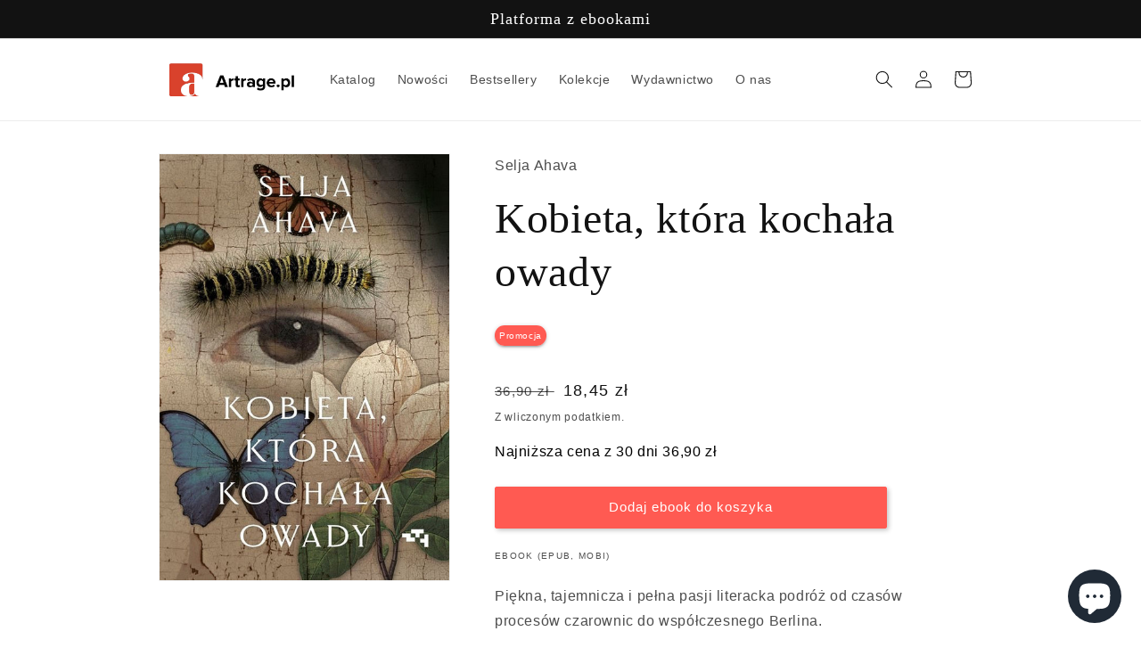

--- FILE ---
content_type: text/html; charset=utf-8
request_url: https://artrage.pl/products/kobieta-ktora-kochala-owady-1
body_size: 27204
content:
<!doctype html>
<html class="no-js" lang="pl">
  <head>
    <meta charset="utf-8">
    <meta http-equiv="X-UA-Compatible" content="IE=edge">
    <meta name="viewport" content="width=device-width,initial-scale=1">
    <meta name="theme-color" content="">
    <link rel="canonical" href="https://artrage.pl/products/kobieta-ktora-kochala-owady-1">
    <link rel="preconnect" href="https://cdn.shopify.com" crossorigin>
    <script src="https://ajax.googleapis.com/ajax/libs/jquery/3.4.1/jquery.min.js"></script><link rel="icon" type="image/png" href="//artrage.pl/cdn/shop/files/favicon.png?crop=center&height=32&v=1664105618&width=32"><title>
      Kobieta, która kochała owady
 &ndash; ArtRage</title>

    
      <meta name="description" content="Piękna, tajemnicza i pełna pasji literacka podróż od czasów procesów czarownic do współczesnego Berlina. Maria, urodzona w epoce procesów czarownic, od dzieciństwa fascynowała się owadami. Zaczyna rysować ich metamorficzne cykle życia, podobnie jak jej historyczny pierwowzór, niemiecka przyrodniczka Maria Sibylla Meria">
    

    

<meta property="og:site_name" content="ArtRage">
<meta property="og:url" content="https://artrage.pl/products/kobieta-ktora-kochala-owady-1">
<meta property="og:title" content="Kobieta, która kochała owady">
<meta property="og:type" content="product">
<meta property="og:description" content="Piękna, tajemnicza i pełna pasji literacka podróż od czasów procesów czarownic do współczesnego Berlina. Maria, urodzona w epoce procesów czarownic, od dzieciństwa fascynowała się owadami. Zaczyna rysować ich metamorficzne cykle życia, podobnie jak jej historyczny pierwowzór, niemiecka przyrodniczka Maria Sibylla Meria"><meta property="og:image" content="http://artrage.pl/cdn/shop/products/kobieta-ktora-kochala-owady-b-iext120876543.jpg?v=1666681076">
  <meta property="og:image:secure_url" content="https://artrage.pl/cdn/shop/products/kobieta-ktora-kochala-owady-b-iext120876543.jpg?v=1666681076">
  <meta property="og:image:width" content="547">
  <meta property="og:image:height" content="800"><meta property="og:price:amount" content="18,45">
  <meta property="og:price:currency" content="PLN"><meta name="twitter:card" content="summary_large_image">
<meta name="twitter:title" content="Kobieta, która kochała owady">
<meta name="twitter:description" content="Piękna, tajemnicza i pełna pasji literacka podróż od czasów procesów czarownic do współczesnego Berlina. Maria, urodzona w epoce procesów czarownic, od dzieciństwa fascynowała się owadami. Zaczyna rysować ich metamorficzne cykle życia, podobnie jak jej historyczny pierwowzór, niemiecka przyrodniczka Maria Sibylla Meria">


    <script src="//artrage.pl/cdn/shop/t/12/assets/global.js?v=24850326154503943211673207987" defer="defer"></script>
    <script>window.performance && window.performance.mark && window.performance.mark('shopify.content_for_header.start');</script><meta id="shopify-digital-wallet" name="shopify-digital-wallet" content="/59713290379/digital_wallets/dialog">
<link rel="alternate" type="application/json+oembed" href="https://artrage.pl/products/kobieta-ktora-kochala-owady-1.oembed">
<script async="async" src="/checkouts/internal/preloads.js?locale=pl-PL"></script>
<script id="shopify-features" type="application/json">{"accessToken":"1786750deb20d56c2febcc7e4448a27d","betas":["rich-media-storefront-analytics"],"domain":"artrage.pl","predictiveSearch":true,"shopId":59713290379,"locale":"pl"}</script>
<script>var Shopify = Shopify || {};
Shopify.shop = "platforma-artrage.myshopify.com";
Shopify.locale = "pl";
Shopify.currency = {"active":"PLN","rate":"1.0"};
Shopify.country = "PL";
Shopify.theme = {"name":"140423","id":128465207435,"schema_name":"Dawn","schema_version":"6.0.2","theme_store_id":887,"role":"main"};
Shopify.theme.handle = "null";
Shopify.theme.style = {"id":null,"handle":null};
Shopify.cdnHost = "artrage.pl/cdn";
Shopify.routes = Shopify.routes || {};
Shopify.routes.root = "/";</script>
<script type="module">!function(o){(o.Shopify=o.Shopify||{}).modules=!0}(window);</script>
<script>!function(o){function n(){var o=[];function n(){o.push(Array.prototype.slice.apply(arguments))}return n.q=o,n}var t=o.Shopify=o.Shopify||{};t.loadFeatures=n(),t.autoloadFeatures=n()}(window);</script>
<script id="shop-js-analytics" type="application/json">{"pageType":"product"}</script>
<script defer="defer" async type="module" src="//artrage.pl/cdn/shopifycloud/shop-js/modules/v2/client.init-shop-cart-sync_CBup9hwf.pl.esm.js"></script>
<script defer="defer" async type="module" src="//artrage.pl/cdn/shopifycloud/shop-js/modules/v2/chunk.common_D_ekSGzr.esm.js"></script>
<script defer="defer" async type="module" src="//artrage.pl/cdn/shopifycloud/shop-js/modules/v2/chunk.modal_Djuln7dH.esm.js"></script>
<script type="module">
  await import("//artrage.pl/cdn/shopifycloud/shop-js/modules/v2/client.init-shop-cart-sync_CBup9hwf.pl.esm.js");
await import("//artrage.pl/cdn/shopifycloud/shop-js/modules/v2/chunk.common_D_ekSGzr.esm.js");
await import("//artrage.pl/cdn/shopifycloud/shop-js/modules/v2/chunk.modal_Djuln7dH.esm.js");

  window.Shopify.SignInWithShop?.initShopCartSync?.({"fedCMEnabled":true,"windoidEnabled":true});

</script>
<script>(function() {
  var isLoaded = false;
  function asyncLoad() {
    if (isLoaded) return;
    isLoaded = true;
    var urls = ["\/\/cdn.shopify.com\/s\/files\/1\/0257\/0108\/9360\/t\/85\/assets\/usf-license.js?shop=platforma-artrage.myshopify.com","https:\/\/cdn.pushowl.com\/latest\/sdks\/pushowl-shopify.js?subdomain=platforma-artrage\u0026environment=production\u0026guid=3450ccdf-17eb-45be-b983-73e7ffb6a4fc\u0026shop=platforma-artrage.myshopify.com"];
    for (var i = 0; i < urls.length; i++) {
      var s = document.createElement('script');
      s.type = 'text/javascript';
      s.async = true;
      s.src = urls[i];
      var x = document.getElementsByTagName('script')[0];
      x.parentNode.insertBefore(s, x);
    }
  };
  if(window.attachEvent) {
    window.attachEvent('onload', asyncLoad);
  } else {
    window.addEventListener('load', asyncLoad, false);
  }
})();</script>
<script id="__st">var __st={"a":59713290379,"offset":3600,"reqid":"98d9cdc0-23d8-4fe5-a0a3-d16f81859d8b-1769401138","pageurl":"artrage.pl\/products\/kobieta-ktora-kochala-owady-1","u":"6632e80a6d4e","p":"product","rtyp":"product","rid":7020856344715};</script>
<script>window.ShopifyPaypalV4VisibilityTracking = true;</script>
<script id="captcha-bootstrap">!function(){'use strict';const t='contact',e='account',n='new_comment',o=[[t,t],['blogs',n],['comments',n],[t,'customer']],c=[[e,'customer_login'],[e,'guest_login'],[e,'recover_customer_password'],[e,'create_customer']],r=t=>t.map((([t,e])=>`form[action*='/${t}']:not([data-nocaptcha='true']) input[name='form_type'][value='${e}']`)).join(','),a=t=>()=>t?[...document.querySelectorAll(t)].map((t=>t.form)):[];function s(){const t=[...o],e=r(t);return a(e)}const i='password',u='form_key',d=['recaptcha-v3-token','g-recaptcha-response','h-captcha-response',i],f=()=>{try{return window.sessionStorage}catch{return}},m='__shopify_v',_=t=>t.elements[u];function p(t,e,n=!1){try{const o=window.sessionStorage,c=JSON.parse(o.getItem(e)),{data:r}=function(t){const{data:e,action:n}=t;return t[m]||n?{data:e,action:n}:{data:t,action:n}}(c);for(const[e,n]of Object.entries(r))t.elements[e]&&(t.elements[e].value=n);n&&o.removeItem(e)}catch(o){console.error('form repopulation failed',{error:o})}}const l='form_type',E='cptcha';function T(t){t.dataset[E]=!0}const w=window,h=w.document,L='Shopify',v='ce_forms',y='captcha';let A=!1;((t,e)=>{const n=(g='f06e6c50-85a8-45c8-87d0-21a2b65856fe',I='https://cdn.shopify.com/shopifycloud/storefront-forms-hcaptcha/ce_storefront_forms_captcha_hcaptcha.v1.5.2.iife.js',D={infoText:'Chronione przez hCaptcha',privacyText:'Prywatność',termsText:'Warunki'},(t,e,n)=>{const o=w[L][v],c=o.bindForm;if(c)return c(t,g,e,D).then(n);var r;o.q.push([[t,g,e,D],n]),r=I,A||(h.body.append(Object.assign(h.createElement('script'),{id:'captcha-provider',async:!0,src:r})),A=!0)});var g,I,D;w[L]=w[L]||{},w[L][v]=w[L][v]||{},w[L][v].q=[],w[L][y]=w[L][y]||{},w[L][y].protect=function(t,e){n(t,void 0,e),T(t)},Object.freeze(w[L][y]),function(t,e,n,w,h,L){const[v,y,A,g]=function(t,e,n){const i=e?o:[],u=t?c:[],d=[...i,...u],f=r(d),m=r(i),_=r(d.filter((([t,e])=>n.includes(e))));return[a(f),a(m),a(_),s()]}(w,h,L),I=t=>{const e=t.target;return e instanceof HTMLFormElement?e:e&&e.form},D=t=>v().includes(t);t.addEventListener('submit',(t=>{const e=I(t);if(!e)return;const n=D(e)&&!e.dataset.hcaptchaBound&&!e.dataset.recaptchaBound,o=_(e),c=g().includes(e)&&(!o||!o.value);(n||c)&&t.preventDefault(),c&&!n&&(function(t){try{if(!f())return;!function(t){const e=f();if(!e)return;const n=_(t);if(!n)return;const o=n.value;o&&e.removeItem(o)}(t);const e=Array.from(Array(32),(()=>Math.random().toString(36)[2])).join('');!function(t,e){_(t)||t.append(Object.assign(document.createElement('input'),{type:'hidden',name:u})),t.elements[u].value=e}(t,e),function(t,e){const n=f();if(!n)return;const o=[...t.querySelectorAll(`input[type='${i}']`)].map((({name:t})=>t)),c=[...d,...o],r={};for(const[a,s]of new FormData(t).entries())c.includes(a)||(r[a]=s);n.setItem(e,JSON.stringify({[m]:1,action:t.action,data:r}))}(t,e)}catch(e){console.error('failed to persist form',e)}}(e),e.submit())}));const S=(t,e)=>{t&&!t.dataset[E]&&(n(t,e.some((e=>e===t))),T(t))};for(const o of['focusin','change'])t.addEventListener(o,(t=>{const e=I(t);D(e)&&S(e,y())}));const B=e.get('form_key'),M=e.get(l),P=B&&M;t.addEventListener('DOMContentLoaded',(()=>{const t=y();if(P)for(const e of t)e.elements[l].value===M&&p(e,B);[...new Set([...A(),...v().filter((t=>'true'===t.dataset.shopifyCaptcha))])].forEach((e=>S(e,t)))}))}(h,new URLSearchParams(w.location.search),n,t,e,['guest_login'])})(!1,!0)}();</script>
<script integrity="sha256-4kQ18oKyAcykRKYeNunJcIwy7WH5gtpwJnB7kiuLZ1E=" data-source-attribution="shopify.loadfeatures" defer="defer" src="//artrage.pl/cdn/shopifycloud/storefront/assets/storefront/load_feature-a0a9edcb.js" crossorigin="anonymous"></script>
<script data-source-attribution="shopify.dynamic_checkout.dynamic.init">var Shopify=Shopify||{};Shopify.PaymentButton=Shopify.PaymentButton||{isStorefrontPortableWallets:!0,init:function(){window.Shopify.PaymentButton.init=function(){};var t=document.createElement("script");t.src="https://artrage.pl/cdn/shopifycloud/portable-wallets/latest/portable-wallets.pl.js",t.type="module",document.head.appendChild(t)}};
</script>
<script data-source-attribution="shopify.dynamic_checkout.buyer_consent">
  function portableWalletsHideBuyerConsent(e){var t=document.getElementById("shopify-buyer-consent"),n=document.getElementById("shopify-subscription-policy-button");t&&n&&(t.classList.add("hidden"),t.setAttribute("aria-hidden","true"),n.removeEventListener("click",e))}function portableWalletsShowBuyerConsent(e){var t=document.getElementById("shopify-buyer-consent"),n=document.getElementById("shopify-subscription-policy-button");t&&n&&(t.classList.remove("hidden"),t.removeAttribute("aria-hidden"),n.addEventListener("click",e))}window.Shopify?.PaymentButton&&(window.Shopify.PaymentButton.hideBuyerConsent=portableWalletsHideBuyerConsent,window.Shopify.PaymentButton.showBuyerConsent=portableWalletsShowBuyerConsent);
</script>
<script data-source-attribution="shopify.dynamic_checkout.cart.bootstrap">document.addEventListener("DOMContentLoaded",(function(){function t(){return document.querySelector("shopify-accelerated-checkout-cart, shopify-accelerated-checkout")}if(t())Shopify.PaymentButton.init();else{new MutationObserver((function(e,n){t()&&(Shopify.PaymentButton.init(),n.disconnect())})).observe(document.body,{childList:!0,subtree:!0})}}));
</script>
<script id='scb4127' type='text/javascript' async='' src='https://artrage.pl/cdn/shopifycloud/privacy-banner/storefront-banner.js'></script><script id="sections-script" data-sections="product-recommendations,header,footer" defer="defer" src="//artrage.pl/cdn/shop/t/12/compiled_assets/scripts.js?v=2348"></script>
<script>window.performance && window.performance.mark && window.performance.mark('shopify.content_for_header.end');</script>


    <style data-shopify>
      
      
      
      
      

      :root {
        --font-body-family: "system_ui", -apple-system, 'Segoe UI', Roboto, 'Helvetica Neue', 'Noto Sans', 'Liberation Sans', Arial, sans-serif, 'Apple Color Emoji', 'Segoe UI Emoji', 'Segoe UI Symbol', 'Noto Color Emoji';
        --font-body-style: normal;
        --font-body-weight: 400;
        --font-body-weight-bold: 700;

        --font-heading-family: "New York", Iowan Old Style, Apple Garamond, Baskerville, Times New Roman, Droid Serif, Times, Source Serif Pro, serif, Apple Color Emoji, Segoe UI Emoji, Segoe UI Symbol;
        --font-heading-style: normal;
        --font-heading-weight: 400;

        --font-body-scale: 1.0;
        --font-heading-scale: 1.2;

        --color-base-text: 18, 18, 18;
        --color-shadow: 18, 18, 18;
        --color-base-background-1: 255, 255, 255;
        --color-base-background-2: 243, 243, 243;
        --color-base-solid-button-labels: 255, 255, 255;
        --color-base-outline-button-labels: 18, 18, 18;
        --color-base-accent-1: 255, 90, 82;
        --color-base-accent-2: 151, 12, 93;
        --payment-terms-background-color: #ffffff;

        --gradient-base-background-1: #ffffff;
        --gradient-base-background-2: #f3f3f3;
        --gradient-base-accent-1: radial-gradient(rgba(255, 154, 98, 1), rgba(255, 204, 75, 1) 100%);
        --gradient-base-accent-2: linear-gradient(89deg, rgba(219, 149, 250, 1) 7%, rgba(148, 88, 255, 1) 94%);

        --media-padding: px;
        --media-border-opacity: 0.05;
        --media-border-width: 1px;
        --media-radius: 0px;
        --media-shadow-opacity: 0.0;
        --media-shadow-horizontal-offset: 0px;
        --media-shadow-vertical-offset: 4px;
        --media-shadow-blur-radius: 5px;
        --media-shadow-visible: 0;

        --page-width: 100rem;
        --page-width-margin: 0rem;

        --card-image-padding: 0.0rem;
        --card-corner-radius: 0.0rem;
        --card-text-alignment: center;
        --card-border-width: 0.0rem;
        --card-border-opacity: 0.1;
        --card-shadow-opacity: 0.1;
        --card-shadow-visible: 1;
        --card-shadow-horizontal-offset: 0.0rem;
        --card-shadow-vertical-offset: 0.4rem;
        --card-shadow-blur-radius: 0.5rem;

        --badge-corner-radius: 4.0rem;

        --popup-border-width: 1px;
        --popup-border-opacity: 0.1;
        --popup-corner-radius: 0px;
        --popup-shadow-opacity: 0.0;
        --popup-shadow-horizontal-offset: 0px;
        --popup-shadow-vertical-offset: 4px;
        --popup-shadow-blur-radius: 5px;

        --drawer-border-width: 1px;
        --drawer-border-opacity: 0.1;
        --drawer-shadow-opacity: 0.0;
        --drawer-shadow-horizontal-offset: 0px;
        --drawer-shadow-vertical-offset: 4px;
        --drawer-shadow-blur-radius: 5px;

        --spacing-sections-desktop: 0px;
        --spacing-sections-mobile: 0px;

        --grid-desktop-vertical-spacing: 4px;
        --grid-desktop-horizontal-spacing: 24px;
        --grid-mobile-vertical-spacing: 2px;
        --grid-mobile-horizontal-spacing: 12px;

        --text-boxes-border-opacity: 0.1;
        --text-boxes-border-width: 0px;
        --text-boxes-radius: 0px;
        --text-boxes-shadow-opacity: 0.0;
        --text-boxes-shadow-visible: 0;
        --text-boxes-shadow-horizontal-offset: 0px;
        --text-boxes-shadow-vertical-offset: 4px;
        --text-boxes-shadow-blur-radius: 5px;

        --buttons-radius: 2px;
        --buttons-radius-outset: 3px;
        --buttons-border-width: 1px;
        --buttons-border-opacity: 1.0;
        --buttons-shadow-opacity: 0.25;
        --buttons-shadow-visible: 1;
        --buttons-shadow-horizontal-offset: 2px;
        --buttons-shadow-vertical-offset: 2px;
        --buttons-shadow-blur-radius: 5px;
        --buttons-border-offset: 0.3px;

        --inputs-radius: 0px;
        --inputs-border-width: 1px;
        --inputs-border-opacity: 0.55;
        --inputs-shadow-opacity: 0.0;
        --inputs-shadow-horizontal-offset: 0px;
        --inputs-margin-offset: 0px;
        --inputs-shadow-vertical-offset: 4px;
        --inputs-shadow-blur-radius: 5px;
        --inputs-radius-outset: 0px;

        --variant-pills-radius: 40px;
        --variant-pills-border-width: 1px;
        --variant-pills-border-opacity: 0.55;
        --variant-pills-shadow-opacity: 0.0;
        --variant-pills-shadow-horizontal-offset: 0px;
        --variant-pills-shadow-vertical-offset: 4px;
        --variant-pills-shadow-blur-radius: 5px;
      }

      *,
      *::before,
      *::after {
        box-sizing: inherit;
      }

      html {
        box-sizing: border-box;
        font-size: calc(var(--font-body-scale) * 62.5%);
        height: 100%;
      }

      body {
        display: grid;
        grid-template-rows: auto auto 1fr auto;
        grid-template-columns: 100%;
        min-height: 100%;
        margin: 0;
        font-size: 1.5rem;
        letter-spacing: 0.06rem;
        line-height: calc(1 + 0.8 / var(--font-body-scale));
        font-family: var(--font-body-family);
        font-style: var(--font-body-style);
        font-weight: var(--font-body-weight);
      }

      @media screen and (min-width: 750px) {
        body {
          font-size: 1.6rem;
        }
      }
    </style>

    <link href="//artrage.pl/cdn/shop/t/12/assets/base.css?v=16012914240154692901697886868" rel="stylesheet" type="text/css" media="all" />
<link rel="stylesheet" href="//artrage.pl/cdn/shop/t/12/assets/component-predictive-search.css?v=165644661289088488651670762483" media="print" onload="this.media='all'"><script>document.documentElement.className = document.documentElement.className.replace('no-js', 'js');
    if (Shopify.designMode) {
      document.documentElement.classList.add('shopify-design-mode');
    }
    </script>
    <script type="text/javascript">
      (function(c,l,a,r,i,t,y){
          c[a]=c[a]||function(){(c[a].q=c[a].q||[]).push(arguments)};
          t=l.createElement(r);t.async=1;t.src="https://www.clarity.ms/tag/"+i;
          y=l.getElementsByTagName(r)[0];y.parentNode.insertBefore(t,y);
      })(window, document, "clarity", "script", "elnqwxd0sq");
    </script>
    <script type="text/javascript">
      "use strict";(function(scriptUrl,campaignId){if(!window.bb){window.bb=function(){
      for(var _len=arguments.length,params=Array(_len),_key=0;_key<_len;_key++){
      params[_key]=arguments[_key]}return window.bb.q.push(params)};window.bb.q=[]
      ;window.bb.campaignId=campaignId;var script=document.createElement("script")
      ;var firstScript=document.getElementsByTagName("script")[0];script.async=true
      ;script.src=scriptUrl;firstScript.parentNode.insertBefore(script,firstScript)}
      })("https://shop-js.buybox.click/js/bb-shop.min.js", 703,0);
    </script>
  <script src="https://cdn.shopify.com/extensions/e8878072-2f6b-4e89-8082-94b04320908d/inbox-1254/assets/inbox-chat-loader.js" type="text/javascript" defer="defer"></script>
<link href="https://monorail-edge.shopifysvc.com" rel="dns-prefetch">
<script>(function(){if ("sendBeacon" in navigator && "performance" in window) {try {var session_token_from_headers = performance.getEntriesByType('navigation')[0].serverTiming.find(x => x.name == '_s').description;} catch {var session_token_from_headers = undefined;}var session_cookie_matches = document.cookie.match(/_shopify_s=([^;]*)/);var session_token_from_cookie = session_cookie_matches && session_cookie_matches.length === 2 ? session_cookie_matches[1] : "";var session_token = session_token_from_headers || session_token_from_cookie || "";function handle_abandonment_event(e) {var entries = performance.getEntries().filter(function(entry) {return /monorail-edge.shopifysvc.com/.test(entry.name);});if (!window.abandonment_tracked && entries.length === 0) {window.abandonment_tracked = true;var currentMs = Date.now();var navigation_start = performance.timing.navigationStart;var payload = {shop_id: 59713290379,url: window.location.href,navigation_start,duration: currentMs - navigation_start,session_token,page_type: "product"};window.navigator.sendBeacon("https://monorail-edge.shopifysvc.com/v1/produce", JSON.stringify({schema_id: "online_store_buyer_site_abandonment/1.1",payload: payload,metadata: {event_created_at_ms: currentMs,event_sent_at_ms: currentMs}}));}}window.addEventListener('pagehide', handle_abandonment_event);}}());</script>
<script id="web-pixels-manager-setup">(function e(e,d,r,n,o){if(void 0===o&&(o={}),!Boolean(null===(a=null===(i=window.Shopify)||void 0===i?void 0:i.analytics)||void 0===a?void 0:a.replayQueue)){var i,a;window.Shopify=window.Shopify||{};var t=window.Shopify;t.analytics=t.analytics||{};var s=t.analytics;s.replayQueue=[],s.publish=function(e,d,r){return s.replayQueue.push([e,d,r]),!0};try{self.performance.mark("wpm:start")}catch(e){}var l=function(){var e={modern:/Edge?\/(1{2}[4-9]|1[2-9]\d|[2-9]\d{2}|\d{4,})\.\d+(\.\d+|)|Firefox\/(1{2}[4-9]|1[2-9]\d|[2-9]\d{2}|\d{4,})\.\d+(\.\d+|)|Chrom(ium|e)\/(9{2}|\d{3,})\.\d+(\.\d+|)|(Maci|X1{2}).+ Version\/(15\.\d+|(1[6-9]|[2-9]\d|\d{3,})\.\d+)([,.]\d+|)( \(\w+\)|)( Mobile\/\w+|) Safari\/|Chrome.+OPR\/(9{2}|\d{3,})\.\d+\.\d+|(CPU[ +]OS|iPhone[ +]OS|CPU[ +]iPhone|CPU IPhone OS|CPU iPad OS)[ +]+(15[._]\d+|(1[6-9]|[2-9]\d|\d{3,})[._]\d+)([._]\d+|)|Android:?[ /-](13[3-9]|1[4-9]\d|[2-9]\d{2}|\d{4,})(\.\d+|)(\.\d+|)|Android.+Firefox\/(13[5-9]|1[4-9]\d|[2-9]\d{2}|\d{4,})\.\d+(\.\d+|)|Android.+Chrom(ium|e)\/(13[3-9]|1[4-9]\d|[2-9]\d{2}|\d{4,})\.\d+(\.\d+|)|SamsungBrowser\/([2-9]\d|\d{3,})\.\d+/,legacy:/Edge?\/(1[6-9]|[2-9]\d|\d{3,})\.\d+(\.\d+|)|Firefox\/(5[4-9]|[6-9]\d|\d{3,})\.\d+(\.\d+|)|Chrom(ium|e)\/(5[1-9]|[6-9]\d|\d{3,})\.\d+(\.\d+|)([\d.]+$|.*Safari\/(?![\d.]+ Edge\/[\d.]+$))|(Maci|X1{2}).+ Version\/(10\.\d+|(1[1-9]|[2-9]\d|\d{3,})\.\d+)([,.]\d+|)( \(\w+\)|)( Mobile\/\w+|) Safari\/|Chrome.+OPR\/(3[89]|[4-9]\d|\d{3,})\.\d+\.\d+|(CPU[ +]OS|iPhone[ +]OS|CPU[ +]iPhone|CPU IPhone OS|CPU iPad OS)[ +]+(10[._]\d+|(1[1-9]|[2-9]\d|\d{3,})[._]\d+)([._]\d+|)|Android:?[ /-](13[3-9]|1[4-9]\d|[2-9]\d{2}|\d{4,})(\.\d+|)(\.\d+|)|Mobile Safari.+OPR\/([89]\d|\d{3,})\.\d+\.\d+|Android.+Firefox\/(13[5-9]|1[4-9]\d|[2-9]\d{2}|\d{4,})\.\d+(\.\d+|)|Android.+Chrom(ium|e)\/(13[3-9]|1[4-9]\d|[2-9]\d{2}|\d{4,})\.\d+(\.\d+|)|Android.+(UC? ?Browser|UCWEB|U3)[ /]?(15\.([5-9]|\d{2,})|(1[6-9]|[2-9]\d|\d{3,})\.\d+)\.\d+|SamsungBrowser\/(5\.\d+|([6-9]|\d{2,})\.\d+)|Android.+MQ{2}Browser\/(14(\.(9|\d{2,})|)|(1[5-9]|[2-9]\d|\d{3,})(\.\d+|))(\.\d+|)|K[Aa][Ii]OS\/(3\.\d+|([4-9]|\d{2,})\.\d+)(\.\d+|)/},d=e.modern,r=e.legacy,n=navigator.userAgent;return n.match(d)?"modern":n.match(r)?"legacy":"unknown"}(),u="modern"===l?"modern":"legacy",c=(null!=n?n:{modern:"",legacy:""})[u],f=function(e){return[e.baseUrl,"/wpm","/b",e.hashVersion,"modern"===e.buildTarget?"m":"l",".js"].join("")}({baseUrl:d,hashVersion:r,buildTarget:u}),m=function(e){var d=e.version,r=e.bundleTarget,n=e.surface,o=e.pageUrl,i=e.monorailEndpoint;return{emit:function(e){var a=e.status,t=e.errorMsg,s=(new Date).getTime(),l=JSON.stringify({metadata:{event_sent_at_ms:s},events:[{schema_id:"web_pixels_manager_load/3.1",payload:{version:d,bundle_target:r,page_url:o,status:a,surface:n,error_msg:t},metadata:{event_created_at_ms:s}}]});if(!i)return console&&console.warn&&console.warn("[Web Pixels Manager] No Monorail endpoint provided, skipping logging."),!1;try{return self.navigator.sendBeacon.bind(self.navigator)(i,l)}catch(e){}var u=new XMLHttpRequest;try{return u.open("POST",i,!0),u.setRequestHeader("Content-Type","text/plain"),u.send(l),!0}catch(e){return console&&console.warn&&console.warn("[Web Pixels Manager] Got an unhandled error while logging to Monorail."),!1}}}}({version:r,bundleTarget:l,surface:e.surface,pageUrl:self.location.href,monorailEndpoint:e.monorailEndpoint});try{o.browserTarget=l,function(e){var d=e.src,r=e.async,n=void 0===r||r,o=e.onload,i=e.onerror,a=e.sri,t=e.scriptDataAttributes,s=void 0===t?{}:t,l=document.createElement("script"),u=document.querySelector("head"),c=document.querySelector("body");if(l.async=n,l.src=d,a&&(l.integrity=a,l.crossOrigin="anonymous"),s)for(var f in s)if(Object.prototype.hasOwnProperty.call(s,f))try{l.dataset[f]=s[f]}catch(e){}if(o&&l.addEventListener("load",o),i&&l.addEventListener("error",i),u)u.appendChild(l);else{if(!c)throw new Error("Did not find a head or body element to append the script");c.appendChild(l)}}({src:f,async:!0,onload:function(){if(!function(){var e,d;return Boolean(null===(d=null===(e=window.Shopify)||void 0===e?void 0:e.analytics)||void 0===d?void 0:d.initialized)}()){var d=window.webPixelsManager.init(e)||void 0;if(d){var r=window.Shopify.analytics;r.replayQueue.forEach((function(e){var r=e[0],n=e[1],o=e[2];d.publishCustomEvent(r,n,o)})),r.replayQueue=[],r.publish=d.publishCustomEvent,r.visitor=d.visitor,r.initialized=!0}}},onerror:function(){return m.emit({status:"failed",errorMsg:"".concat(f," has failed to load")})},sri:function(e){var d=/^sha384-[A-Za-z0-9+/=]+$/;return"string"==typeof e&&d.test(e)}(c)?c:"",scriptDataAttributes:o}),m.emit({status:"loading"})}catch(e){m.emit({status:"failed",errorMsg:(null==e?void 0:e.message)||"Unknown error"})}}})({shopId: 59713290379,storefrontBaseUrl: "https://artrage.pl",extensionsBaseUrl: "https://extensions.shopifycdn.com/cdn/shopifycloud/web-pixels-manager",monorailEndpoint: "https://monorail-edge.shopifysvc.com/unstable/produce_batch",surface: "storefront-renderer",enabledBetaFlags: ["2dca8a86"],webPixelsConfigList: [{"id":"527073419","configuration":"{\"config\":\"{\\\"pixel_id\\\":\\\"G-493THMZFBM\\\",\\\"gtag_events\\\":[{\\\"type\\\":\\\"begin_checkout\\\",\\\"action_label\\\":[\\\"G-493THMZFBM\\\",\\\"AW-10856728126\\\/GAMxCLDtiPUZEL6M8rgo\\\"]},{\\\"type\\\":\\\"search\\\",\\\"action_label\\\":[\\\"G-493THMZFBM\\\",\\\"AW-10856728126\\\/i11oCKrtiPUZEL6M8rgo\\\"]},{\\\"type\\\":\\\"view_item\\\",\\\"action_label\\\":[\\\"G-493THMZFBM\\\",\\\"AW-10856728126\\\/KDmCCKftiPUZEL6M8rgo\\\"]},{\\\"type\\\":\\\"purchase\\\",\\\"action_label\\\":[\\\"G-493THMZFBM\\\",\\\"AW-10856728126\\\/ft3QCKHtiPUZEL6M8rgo\\\"]},{\\\"type\\\":\\\"page_view\\\",\\\"action_label\\\":[\\\"G-493THMZFBM\\\",\\\"AW-10856728126\\\/DZkmCKTtiPUZEL6M8rgo\\\"]},{\\\"type\\\":\\\"add_payment_info\\\",\\\"action_label\\\":[\\\"G-493THMZFBM\\\",\\\"AW-10856728126\\\/6MjoCLPtiPUZEL6M8rgo\\\"]},{\\\"type\\\":\\\"add_to_cart\\\",\\\"action_label\\\":[\\\"G-493THMZFBM\\\",\\\"AW-10856728126\\\/4Pa_CK3tiPUZEL6M8rgo\\\"]}],\\\"enable_monitoring_mode\\\":false}\"}","eventPayloadVersion":"v1","runtimeContext":"OPEN","scriptVersion":"b2a88bafab3e21179ed38636efcd8a93","type":"APP","apiClientId":1780363,"privacyPurposes":[],"dataSharingAdjustments":{"protectedCustomerApprovalScopes":["read_customer_address","read_customer_email","read_customer_name","read_customer_personal_data","read_customer_phone"]}},{"id":"526221451","configuration":"{\"shopId\":\"9270\"}","eventPayloadVersion":"v1","runtimeContext":"STRICT","scriptVersion":"e46595b10fdc5e1674d5c89a8c843bb3","type":"APP","apiClientId":5443297,"privacyPurposes":["ANALYTICS","MARKETING","SALE_OF_DATA"],"dataSharingAdjustments":{"protectedCustomerApprovalScopes":["read_customer_address","read_customer_email","read_customer_name","read_customer_personal_data","read_customer_phone"]}},{"id":"99287179","configuration":"{\"pixel_id\":\"5600852480029370\",\"pixel_type\":\"facebook_pixel\",\"metaapp_system_user_token\":\"-\"}","eventPayloadVersion":"v1","runtimeContext":"OPEN","scriptVersion":"ca16bc87fe92b6042fbaa3acc2fbdaa6","type":"APP","apiClientId":2329312,"privacyPurposes":["ANALYTICS","MARKETING","SALE_OF_DATA"],"dataSharingAdjustments":{"protectedCustomerApprovalScopes":["read_customer_address","read_customer_email","read_customer_name","read_customer_personal_data","read_customer_phone"]}},{"id":"97845387","configuration":"{\"subdomain\": \"platforma-artrage\"}","eventPayloadVersion":"v1","runtimeContext":"STRICT","scriptVersion":"69e1bed23f1568abe06fb9d113379033","type":"APP","apiClientId":1615517,"privacyPurposes":["ANALYTICS","MARKETING","SALE_OF_DATA"],"dataSharingAdjustments":{"protectedCustomerApprovalScopes":["read_customer_address","read_customer_email","read_customer_name","read_customer_personal_data","read_customer_phone"]}},{"id":"79233163","eventPayloadVersion":"v1","runtimeContext":"LAX","scriptVersion":"1","type":"CUSTOM","privacyPurposes":["ANALYTICS"],"name":"Google Analytics tag (migrated)"},{"id":"shopify-app-pixel","configuration":"{}","eventPayloadVersion":"v1","runtimeContext":"STRICT","scriptVersion":"0450","apiClientId":"shopify-pixel","type":"APP","privacyPurposes":["ANALYTICS","MARKETING"]},{"id":"shopify-custom-pixel","eventPayloadVersion":"v1","runtimeContext":"LAX","scriptVersion":"0450","apiClientId":"shopify-pixel","type":"CUSTOM","privacyPurposes":["ANALYTICS","MARKETING"]}],isMerchantRequest: false,initData: {"shop":{"name":"ArtRage","paymentSettings":{"currencyCode":"PLN"},"myshopifyDomain":"platforma-artrage.myshopify.com","countryCode":"PL","storefrontUrl":"https:\/\/artrage.pl"},"customer":null,"cart":null,"checkout":null,"productVariants":[{"price":{"amount":18.45,"currencyCode":"PLN"},"product":{"title":"Kobieta, która kochała owady","vendor":"Relacja","id":"7020856344715","untranslatedTitle":"Kobieta, która kochała owady","url":"\/products\/kobieta-ktora-kochala-owady-1","type":"Literatura piękna obca"},"id":"40993823457419","image":{"src":"\/\/artrage.pl\/cdn\/shop\/products\/kobieta-ktora-kochala-owady-b-iext120876543.jpg?v=1666681076"},"sku":"","title":"Default Title","untranslatedTitle":"Default Title"}],"purchasingCompany":null},},"https://artrage.pl/cdn","fcfee988w5aeb613cpc8e4bc33m6693e112",{"modern":"","legacy":""},{"shopId":"59713290379","storefrontBaseUrl":"https:\/\/artrage.pl","extensionBaseUrl":"https:\/\/extensions.shopifycdn.com\/cdn\/shopifycloud\/web-pixels-manager","surface":"storefront-renderer","enabledBetaFlags":"[\"2dca8a86\"]","isMerchantRequest":"false","hashVersion":"fcfee988w5aeb613cpc8e4bc33m6693e112","publish":"custom","events":"[[\"page_viewed\",{}],[\"product_viewed\",{\"productVariant\":{\"price\":{\"amount\":18.45,\"currencyCode\":\"PLN\"},\"product\":{\"title\":\"Kobieta, która kochała owady\",\"vendor\":\"Relacja\",\"id\":\"7020856344715\",\"untranslatedTitle\":\"Kobieta, która kochała owady\",\"url\":\"\/products\/kobieta-ktora-kochala-owady-1\",\"type\":\"Literatura piękna obca\"},\"id\":\"40993823457419\",\"image\":{\"src\":\"\/\/artrage.pl\/cdn\/shop\/products\/kobieta-ktora-kochala-owady-b-iext120876543.jpg?v=1666681076\"},\"sku\":\"\",\"title\":\"Default Title\",\"untranslatedTitle\":\"Default Title\"}}]]"});</script><script>
  window.ShopifyAnalytics = window.ShopifyAnalytics || {};
  window.ShopifyAnalytics.meta = window.ShopifyAnalytics.meta || {};
  window.ShopifyAnalytics.meta.currency = 'PLN';
  var meta = {"product":{"id":7020856344715,"gid":"gid:\/\/shopify\/Product\/7020856344715","vendor":"Relacja","type":"Literatura piękna obca","handle":"kobieta-ktora-kochala-owady-1","variants":[{"id":40993823457419,"price":1845,"name":"Kobieta, która kochała owady","public_title":null,"sku":""}],"remote":false},"page":{"pageType":"product","resourceType":"product","resourceId":7020856344715,"requestId":"98d9cdc0-23d8-4fe5-a0a3-d16f81859d8b-1769401138"}};
  for (var attr in meta) {
    window.ShopifyAnalytics.meta[attr] = meta[attr];
  }
</script>
<script class="analytics">
  (function () {
    var customDocumentWrite = function(content) {
      var jquery = null;

      if (window.jQuery) {
        jquery = window.jQuery;
      } else if (window.Checkout && window.Checkout.$) {
        jquery = window.Checkout.$;
      }

      if (jquery) {
        jquery('body').append(content);
      }
    };

    var hasLoggedConversion = function(token) {
      if (token) {
        return document.cookie.indexOf('loggedConversion=' + token) !== -1;
      }
      return false;
    }

    var setCookieIfConversion = function(token) {
      if (token) {
        var twoMonthsFromNow = new Date(Date.now());
        twoMonthsFromNow.setMonth(twoMonthsFromNow.getMonth() + 2);

        document.cookie = 'loggedConversion=' + token + '; expires=' + twoMonthsFromNow;
      }
    }

    var trekkie = window.ShopifyAnalytics.lib = window.trekkie = window.trekkie || [];
    if (trekkie.integrations) {
      return;
    }
    trekkie.methods = [
      'identify',
      'page',
      'ready',
      'track',
      'trackForm',
      'trackLink'
    ];
    trekkie.factory = function(method) {
      return function() {
        var args = Array.prototype.slice.call(arguments);
        args.unshift(method);
        trekkie.push(args);
        return trekkie;
      };
    };
    for (var i = 0; i < trekkie.methods.length; i++) {
      var key = trekkie.methods[i];
      trekkie[key] = trekkie.factory(key);
    }
    trekkie.load = function(config) {
      trekkie.config = config || {};
      trekkie.config.initialDocumentCookie = document.cookie;
      var first = document.getElementsByTagName('script')[0];
      var script = document.createElement('script');
      script.type = 'text/javascript';
      script.onerror = function(e) {
        var scriptFallback = document.createElement('script');
        scriptFallback.type = 'text/javascript';
        scriptFallback.onerror = function(error) {
                var Monorail = {
      produce: function produce(monorailDomain, schemaId, payload) {
        var currentMs = new Date().getTime();
        var event = {
          schema_id: schemaId,
          payload: payload,
          metadata: {
            event_created_at_ms: currentMs,
            event_sent_at_ms: currentMs
          }
        };
        return Monorail.sendRequest("https://" + monorailDomain + "/v1/produce", JSON.stringify(event));
      },
      sendRequest: function sendRequest(endpointUrl, payload) {
        // Try the sendBeacon API
        if (window && window.navigator && typeof window.navigator.sendBeacon === 'function' && typeof window.Blob === 'function' && !Monorail.isIos12()) {
          var blobData = new window.Blob([payload], {
            type: 'text/plain'
          });

          if (window.navigator.sendBeacon(endpointUrl, blobData)) {
            return true;
          } // sendBeacon was not successful

        } // XHR beacon

        var xhr = new XMLHttpRequest();

        try {
          xhr.open('POST', endpointUrl);
          xhr.setRequestHeader('Content-Type', 'text/plain');
          xhr.send(payload);
        } catch (e) {
          console.log(e);
        }

        return false;
      },
      isIos12: function isIos12() {
        return window.navigator.userAgent.lastIndexOf('iPhone; CPU iPhone OS 12_') !== -1 || window.navigator.userAgent.lastIndexOf('iPad; CPU OS 12_') !== -1;
      }
    };
    Monorail.produce('monorail-edge.shopifysvc.com',
      'trekkie_storefront_load_errors/1.1',
      {shop_id: 59713290379,
      theme_id: 128465207435,
      app_name: "storefront",
      context_url: window.location.href,
      source_url: "//artrage.pl/cdn/s/trekkie.storefront.8d95595f799fbf7e1d32231b9a28fd43b70c67d3.min.js"});

        };
        scriptFallback.async = true;
        scriptFallback.src = '//artrage.pl/cdn/s/trekkie.storefront.8d95595f799fbf7e1d32231b9a28fd43b70c67d3.min.js';
        first.parentNode.insertBefore(scriptFallback, first);
      };
      script.async = true;
      script.src = '//artrage.pl/cdn/s/trekkie.storefront.8d95595f799fbf7e1d32231b9a28fd43b70c67d3.min.js';
      first.parentNode.insertBefore(script, first);
    };
    trekkie.load(
      {"Trekkie":{"appName":"storefront","development":false,"defaultAttributes":{"shopId":59713290379,"isMerchantRequest":null,"themeId":128465207435,"themeCityHash":"10762909271027155245","contentLanguage":"pl","currency":"PLN","eventMetadataId":"aadedbbb-e733-499a-b0f0-a6cb0394f0b4"},"isServerSideCookieWritingEnabled":true,"monorailRegion":"shop_domain","enabledBetaFlags":["65f19447"]},"Session Attribution":{},"S2S":{"facebookCapiEnabled":true,"source":"trekkie-storefront-renderer","apiClientId":580111}}
    );

    var loaded = false;
    trekkie.ready(function() {
      if (loaded) return;
      loaded = true;

      window.ShopifyAnalytics.lib = window.trekkie;

      var originalDocumentWrite = document.write;
      document.write = customDocumentWrite;
      try { window.ShopifyAnalytics.merchantGoogleAnalytics.call(this); } catch(error) {};
      document.write = originalDocumentWrite;

      window.ShopifyAnalytics.lib.page(null,{"pageType":"product","resourceType":"product","resourceId":7020856344715,"requestId":"98d9cdc0-23d8-4fe5-a0a3-d16f81859d8b-1769401138","shopifyEmitted":true});

      var match = window.location.pathname.match(/checkouts\/(.+)\/(thank_you|post_purchase)/)
      var token = match? match[1]: undefined;
      if (!hasLoggedConversion(token)) {
        setCookieIfConversion(token);
        window.ShopifyAnalytics.lib.track("Viewed Product",{"currency":"PLN","variantId":40993823457419,"productId":7020856344715,"productGid":"gid:\/\/shopify\/Product\/7020856344715","name":"Kobieta, która kochała owady","price":"18.45","sku":"","brand":"Relacja","variant":null,"category":"Literatura piękna obca","nonInteraction":true,"remote":false},undefined,undefined,{"shopifyEmitted":true});
      window.ShopifyAnalytics.lib.track("monorail:\/\/trekkie_storefront_viewed_product\/1.1",{"currency":"PLN","variantId":40993823457419,"productId":7020856344715,"productGid":"gid:\/\/shopify\/Product\/7020856344715","name":"Kobieta, która kochała owady","price":"18.45","sku":"","brand":"Relacja","variant":null,"category":"Literatura piękna obca","nonInteraction":true,"remote":false,"referer":"https:\/\/artrage.pl\/products\/kobieta-ktora-kochala-owady-1"});
      }
    });


        var eventsListenerScript = document.createElement('script');
        eventsListenerScript.async = true;
        eventsListenerScript.src = "//artrage.pl/cdn/shopifycloud/storefront/assets/shop_events_listener-3da45d37.js";
        document.getElementsByTagName('head')[0].appendChild(eventsListenerScript);

})();</script>
  <script>
  if (!window.ga || (window.ga && typeof window.ga !== 'function')) {
    window.ga = function ga() {
      (window.ga.q = window.ga.q || []).push(arguments);
      if (window.Shopify && window.Shopify.analytics && typeof window.Shopify.analytics.publish === 'function') {
        window.Shopify.analytics.publish("ga_stub_called", {}, {sendTo: "google_osp_migration"});
      }
      console.error("Shopify's Google Analytics stub called with:", Array.from(arguments), "\nSee https://help.shopify.com/manual/promoting-marketing/pixels/pixel-migration#google for more information.");
    };
    if (window.Shopify && window.Shopify.analytics && typeof window.Shopify.analytics.publish === 'function') {
      window.Shopify.analytics.publish("ga_stub_initialized", {}, {sendTo: "google_osp_migration"});
    }
  }
</script>
<script
  defer
  src="https://artrage.pl/cdn/shopifycloud/perf-kit/shopify-perf-kit-3.0.4.min.js"
  data-application="storefront-renderer"
  data-shop-id="59713290379"
  data-render-region="gcp-us-east1"
  data-page-type="product"
  data-theme-instance-id="128465207435"
  data-theme-name="Dawn"
  data-theme-version="6.0.2"
  data-monorail-region="shop_domain"
  data-resource-timing-sampling-rate="10"
  data-shs="true"
  data-shs-beacon="true"
  data-shs-export-with-fetch="true"
  data-shs-logs-sample-rate="1"
  data-shs-beacon-endpoint="https://artrage.pl/api/collect"
></script>
</head>

  <body class="gradient">
    <a class="skip-to-content-link button visually-hidden" href="#MainContent">
      Przejdź do treści
    </a>

<script src="//artrage.pl/cdn/shop/t/12/assets/cart.js?v=109724734533284534861670762483" defer="defer"></script>

<style>
  .drawer {
    visibility: hidden;
  }
</style>

<cart-drawer class="drawer is-empty">
  <div id="CartDrawer" class="cart-drawer">
    <div id="CartDrawer-Overlay"class="cart-drawer__overlay"></div>
    <div class="drawer__inner" role="dialog" aria-modal="true" aria-label="Twój koszyk" tabindex="-1"><div class="drawer__inner-empty">
          <div class="cart-drawer__warnings center">
            <div class="cart-drawer__empty-content">
              <h2 class="cart__empty-text">Twój koszyk jest pusty</h2>
              <button class="drawer__close" type="button" onclick="this.closest('cart-drawer').close()" aria-label="Zamknij"><svg xmlns="http://www.w3.org/2000/svg" aria-hidden="true" focusable="false" role="presentation" class="icon icon-close" fill="none" viewBox="0 0 18 17">
  <path d="M.865 15.978a.5.5 0 00.707.707l7.433-7.431 7.579 7.282a.501.501 0 00.846-.37.5.5 0 00-.153-.351L9.712 8.546l7.417-7.416a.5.5 0 10-.707-.708L8.991 7.853 1.413.573a.5.5 0 10-.693.72l7.563 7.268-7.418 7.417z" fill="currentColor">
</svg>
</button>
              <a href="/collections/all" class="button">
                Kontynuuj zakupy
              </a><p class="cart__login-title h3">Masz już konto?</p>
                <p class="cart__login-paragraph">
                  <a href="/account/login" class="link underlined-link">Zaloguj się</a>, aby szybciej realizować zakupy.
                </p></div>
          </div></div><div class="drawer__header">
        <h2 class="drawer__heading">Twój koszyk</h2>
        <button class="drawer__close" type="button" onclick="this.closest('cart-drawer').close()" aria-label="Zamknij"><svg xmlns="http://www.w3.org/2000/svg" aria-hidden="true" focusable="false" role="presentation" class="icon icon-close" fill="none" viewBox="0 0 18 17">
  <path d="M.865 15.978a.5.5 0 00.707.707l7.433-7.431 7.579 7.282a.501.501 0 00.846-.37.5.5 0 00-.153-.351L9.712 8.546l7.417-7.416a.5.5 0 10-.707-.708L8.991 7.853 1.413.573a.5.5 0 10-.693.72l7.563 7.268-7.418 7.417z" fill="currentColor">
</svg>
</button>
      </div>
      <cart-drawer-items class=" is-empty">
        <form action="/cart" id="CartDrawer-Form" class="cart__contents cart-drawer__form" method="post">
          <div id="CartDrawer-CartItems" class="drawer__contents js-contents"><p id="CartDrawer-LiveRegionText" class="visually-hidden" role="status"></p>
            <p id="CartDrawer-LineItemStatus" class="visually-hidden" aria-hidden="true" role="status">Ładowanie...</p>
          </div>
          <div id="CartDrawer-CartErrors" role="alert"></div>
        </form>
      </cart-drawer-items>
      <div class="drawer__footer"><!-- Start blocks-->
        <!-- Subtotals-->

        <div class="cart-drawer__footer" >
          <div class="totals" role="status">
            <h2 class="totals__subtotal">Suma częściowa</h2>
            <p class="totals__subtotal-value">0,00 zł</p>
          </div>

          <div></div>

          <small class="tax-note caption-large rte">Podatek wliczony w cenę przy realizacji zakupu
</small>
        </div>

        <!-- CTAs -->

        <div class="cart__ctas" >
          <noscript>
            <button type="submit" class="cart__update-button button button--secondary" form="CartDrawer-Form">
              Aktualizuj
            </button>
          </noscript>

          <button type="submit" id="CartDrawer-Checkout" class="cart__checkout-button button" name="checkout" form="CartDrawer-Form" disabled>
            Realizuj zakup
          </button>
          <p class='terms-button' style="float: none; text-align: left; clear: both; margin: 10px 0;">
           <input style="float:none; vertical-align: middle;" type="checkbox" class='agree-checkbox' id="agree" />
           <label style="display:inline; float:none" for="agree">
              Akceptuję <a style="color: #ae232a" href="/pages/regulamin" target="_blank">regulamin sklepu</a>
           </label>
  		  </p>
        </div>
      </div>
    </div>
  </div>
</cart-drawer>

<style data-shopify>
  .cart__ctas {
     flex-direction: column;
  }
</style>

<script>
  document.addEventListener('DOMContentLoaded', function() {
    function isIE() {
      const ua = window.navigator.userAgent;
      const msie = ua.indexOf('MSIE ');
      const trident = ua.indexOf('Trident/');

      return (msie > 0 || trident > 0);
    }

    if (!isIE()) return;
    const cartSubmitInput = document.createElement('input');
    cartSubmitInput.setAttribute('name', 'checkout');
    cartSubmitInput.setAttribute('type', 'hidden');
    document.querySelector('#cart').appendChild(cartSubmitInput);
    document.querySelector('#checkout').addEventListener('click', function(event) {
      document.querySelector('#cart').submit();
    });
  });

  $(document).ready(function() {
    $('body').on('click', '[name="checkout"], [name="goto_pp"], [name="goto_gc"]', function() {
      if ($('.agree-checkbox').is(':checked')) {
        $(this).submit();
      }
      else {
        alert("Aby przejść do realizacji zamówienia musisz zaakceptować regulamin sklepu");
        return false;
      }
    });
  });
</script>

<div id="shopify-section-announcement-bar" class="shopify-section"><div class="announcement-bar color-inverse gradient" role="region" aria-label="Ogłoszenie" ><p class="announcement-bar__message h4">
                Platforma z ebookami
</p></div>
</div>
    <div id="shopify-section-header" class="shopify-section section-header"><link rel="stylesheet" href="//artrage.pl/cdn/shop/t/12/assets/component-list-menu.css?v=151968516119678728991670762483" media="print" onload="this.media='all'">
<link rel="stylesheet" href="//artrage.pl/cdn/shop/t/12/assets/component-search.css?v=96455689198851321781670762483" media="print" onload="this.media='all'">
<link rel="stylesheet" href="//artrage.pl/cdn/shop/t/12/assets/component-menu-drawer.css?v=28667702100325223361670762483" media="print" onload="this.media='all'">
<link rel="stylesheet" href="//artrage.pl/cdn/shop/t/12/assets/component-cart-notification.css?v=119852831333870967341670762483" media="print" onload="this.media='all'">
<link rel="stylesheet" href="//artrage.pl/cdn/shop/t/12/assets/component-cart-items.css?v=23917223812499722491670762483" media="print" onload="this.media='all'"><link rel="stylesheet" href="//artrage.pl/cdn/shop/t/12/assets/component-price.css?v=112673864592427438181670762483" media="print" onload="this.media='all'">
  <link rel="stylesheet" href="//artrage.pl/cdn/shop/t/12/assets/component-loading-overlay.css?v=167310470843593579841670762483" media="print" onload="this.media='all'"><link href="//artrage.pl/cdn/shop/t/12/assets/component-cart-drawer.css?v=35930391193938886121670762483" rel="stylesheet" type="text/css" media="all" />
  <link href="//artrage.pl/cdn/shop/t/12/assets/component-cart.css?v=61086454150987525971670762483" rel="stylesheet" type="text/css" media="all" />
  <link href="//artrage.pl/cdn/shop/t/12/assets/component-totals.css?v=86168756436424464851670762483" rel="stylesheet" type="text/css" media="all" />
  <link href="//artrage.pl/cdn/shop/t/12/assets/component-price.css?v=112673864592427438181670762483" rel="stylesheet" type="text/css" media="all" />
  <link href="//artrage.pl/cdn/shop/t/12/assets/component-discounts.css?v=152760482443307489271670762483" rel="stylesheet" type="text/css" media="all" />
  <link href="//artrage.pl/cdn/shop/t/12/assets/component-loading-overlay.css?v=167310470843593579841670762483" rel="stylesheet" type="text/css" media="all" />
<noscript><link href="//artrage.pl/cdn/shop/t/12/assets/component-list-menu.css?v=151968516119678728991670762483" rel="stylesheet" type="text/css" media="all" /></noscript>
<noscript><link href="//artrage.pl/cdn/shop/t/12/assets/component-search.css?v=96455689198851321781670762483" rel="stylesheet" type="text/css" media="all" /></noscript>
<noscript><link href="//artrage.pl/cdn/shop/t/12/assets/component-menu-drawer.css?v=28667702100325223361670762483" rel="stylesheet" type="text/css" media="all" /></noscript>
<noscript><link href="//artrage.pl/cdn/shop/t/12/assets/component-cart-notification.css?v=119852831333870967341670762483" rel="stylesheet" type="text/css" media="all" /></noscript>
<noscript><link href="//artrage.pl/cdn/shop/t/12/assets/component-cart-items.css?v=23917223812499722491670762483" rel="stylesheet" type="text/css" media="all" /></noscript>

<style>
  header-drawer {
    justify-self: start;
    margin-left: -1.2rem;
  }

  .header__heading-logo {
    max-width: 140px;
  }

  @media screen and (min-width: 990px) {
    header-drawer {
      display: none;
    }
  }

  .menu-drawer-container {
    display: flex;
  }

  .list-menu {
    list-style: none;
    padding: 0;
    margin: 0;
  }

  .list-menu--inline {
    display: inline-flex;
    flex-wrap: wrap;
  }

  summary.list-menu__item {
    padding-right: 2.7rem;
  }

  .list-menu__item {
    display: flex;
    align-items: center;
    line-height: calc(1 + 0.3 / var(--font-body-scale));
  }

  .list-menu__item--link {
    text-decoration: none;
    padding-bottom: 1rem;
    padding-top: 1rem;
    line-height: calc(1 + 0.8 / var(--font-body-scale));
  }

  @media screen and (min-width: 750px) {
    .list-menu__item--link {
      padding-bottom: 0.5rem;
      padding-top: 0.5rem;
    }
  }
</style><style data-shopify>.header {
    padding-top: 10px;
    padding-bottom: 10px;
  }

  .section-header {
    margin-bottom: 0px;
  }

  @media screen and (min-width: 750px) {
    .section-header {
      margin-bottom: 0px;
    }
  }

  @media screen and (min-width: 990px) {
    .header {
      padding-top: 20px;
      padding-bottom: 20px;
    }
  }</style><script src="//artrage.pl/cdn/shop/t/12/assets/details-disclosure.js?v=153497636716254413831670762483" defer="defer"></script>
<script src="//artrage.pl/cdn/shop/t/12/assets/details-modal.js?v=4511761896672669691670762483" defer="defer"></script>
<script src="//artrage.pl/cdn/shop/t/12/assets/cart-notification.js?v=31179948596492670111670762483" defer="defer"></script><script src="//artrage.pl/cdn/shop/t/12/assets/cart-drawer.js?v=44260131999403604181670762483" defer="defer"></script><svg xmlns="http://www.w3.org/2000/svg" class="hidden">
  <symbol id="icon-search" viewbox="0 0 18 19" fill="none">
    <path fill-rule="evenodd" clip-rule="evenodd" d="M11.03 11.68A5.784 5.784 0 112.85 3.5a5.784 5.784 0 018.18 8.18zm.26 1.12a6.78 6.78 0 11.72-.7l5.4 5.4a.5.5 0 11-.71.7l-5.41-5.4z" fill="currentColor"/>
  </symbol>

  <symbol id="icon-close" class="icon icon-close" fill="none" viewBox="0 0 18 17">
    <path d="M.865 15.978a.5.5 0 00.707.707l7.433-7.431 7.579 7.282a.501.501 0 00.846-.37.5.5 0 00-.153-.351L9.712 8.546l7.417-7.416a.5.5 0 10-.707-.708L8.991 7.853 1.413.573a.5.5 0 10-.693.72l7.563 7.268-7.418 7.417z" fill="currentColor">
  </symbol>
</svg>
<div class="header-wrapper color-background-1 gradient header-wrapper--border-bottom">
  <header class="header header--middle-left page-width header--has-menu"><header-drawer data-breakpoint="tablet">
        <details id="Details-menu-drawer-container" class="menu-drawer-container">
          <summary class="header__icon header__icon--menu header__icon--summary link focus-inset" aria-label="Menu">
            <span>
              <svg xmlns="http://www.w3.org/2000/svg" aria-hidden="true" focusable="false" role="presentation" class="icon icon-hamburger" fill="none" viewBox="0 0 18 16">
  <path d="M1 .5a.5.5 0 100 1h15.71a.5.5 0 000-1H1zM.5 8a.5.5 0 01.5-.5h15.71a.5.5 0 010 1H1A.5.5 0 01.5 8zm0 7a.5.5 0 01.5-.5h15.71a.5.5 0 010 1H1a.5.5 0 01-.5-.5z" fill="currentColor">
</svg>

              <svg xmlns="http://www.w3.org/2000/svg" aria-hidden="true" focusable="false" role="presentation" class="icon icon-close" fill="none" viewBox="0 0 18 17">
  <path d="M.865 15.978a.5.5 0 00.707.707l7.433-7.431 7.579 7.282a.501.501 0 00.846-.37.5.5 0 00-.153-.351L9.712 8.546l7.417-7.416a.5.5 0 10-.707-.708L8.991 7.853 1.413.573a.5.5 0 10-.693.72l7.563 7.268-7.418 7.417z" fill="currentColor">
</svg>

            </span>
          </summary>
          <div id="menu-drawer" class="gradient menu-drawer motion-reduce" tabindex="-1">
            <div class="menu-drawer__inner-container">
              <div class="menu-drawer__navigation-container">
                <nav class="menu-drawer__navigation">
                  <ul class="menu-drawer__menu has-submenu list-menu" role="list"><li><a href="/collections/katalog" class="menu-drawer__menu-item list-menu__item link link--text focus-inset">
                            Katalog
                          </a></li><li><a href="/collections/nowosci" class="menu-drawer__menu-item list-menu__item link link--text focus-inset">
                            Nowości
                          </a></li><li><a href="/collections/bestsellery" class="menu-drawer__menu-item list-menu__item link link--text focus-inset">
                            Bestsellery
                          </a></li><li><a href="/pages/kolekcje" class="menu-drawer__menu-item list-menu__item link link--text focus-inset">
                            Kolekcje
                          </a></li><li><a href="/collections/wydawnictwo-artrage" class="menu-drawer__menu-item list-menu__item link link--text focus-inset">
                            Wydawnictwo
                          </a></li><li><a href="/pages/o-nas" class="menu-drawer__menu-item list-menu__item link link--text focus-inset">
                            O nas 
                          </a></li></ul>
                </nav>
                <div class="menu-drawer__utility-links"><a href="/account/login" class="menu-drawer__account link focus-inset h5">
                      <svg xmlns="http://www.w3.org/2000/svg" aria-hidden="true" focusable="false" role="presentation" class="icon icon-account" fill="none" viewBox="0 0 18 19">
  <path fill-rule="evenodd" clip-rule="evenodd" d="M6 4.5a3 3 0 116 0 3 3 0 01-6 0zm3-4a4 4 0 100 8 4 4 0 000-8zm5.58 12.15c1.12.82 1.83 2.24 1.91 4.85H1.51c.08-2.6.79-4.03 1.9-4.85C4.66 11.75 6.5 11.5 9 11.5s4.35.26 5.58 1.15zM9 10.5c-2.5 0-4.65.24-6.17 1.35C1.27 12.98.5 14.93.5 18v.5h17V18c0-3.07-.77-5.02-2.33-6.15-1.52-1.1-3.67-1.35-6.17-1.35z" fill="currentColor">
</svg>

Zaloguj się</a><ul class="list list-social list-unstyled" role="list"></ul>
                </div>
              </div>
            </div>
          </div>
        </details>
      </header-drawer><a href="/" class="header__heading-link link link--text focus-inset"><img src="//artrage.pl/cdn/shop/files/artrage_Artboard_2artrage_logo.png?v=1668369461" alt="ArtRage" srcset="//artrage.pl/cdn/shop/files/artrage_Artboard_2artrage_logo.png?v=1668369461&amp;width=50 50w, //artrage.pl/cdn/shop/files/artrage_Artboard_2artrage_logo.png?v=1668369461&amp;width=100 100w, //artrage.pl/cdn/shop/files/artrage_Artboard_2artrage_logo.png?v=1668369461&amp;width=150 150w, //artrage.pl/cdn/shop/files/artrage_Artboard_2artrage_logo.png?v=1668369461&amp;width=200 200w, //artrage.pl/cdn/shop/files/artrage_Artboard_2artrage_logo.png?v=1668369461&amp;width=250 250w, //artrage.pl/cdn/shop/files/artrage_Artboard_2artrage_logo.png?v=1668369461&amp;width=300 300w, //artrage.pl/cdn/shop/files/artrage_Artboard_2artrage_logo.png?v=1668369461&amp;width=400 400w, //artrage.pl/cdn/shop/files/artrage_Artboard_2artrage_logo.png?v=1668369461&amp;width=500 500w" width="140" height="37.348993288590606" class="header__heading-logo">
</a><nav class="header__inline-menu">
          <ul class="list-menu list-menu--inline" role="list"><li><a href="/collections/katalog" class="header__menu-item header__menu-item list-menu__item link link--text focus-inset">
                    <span>Katalog</span>
                  </a></li><li><a href="/collections/nowosci" class="header__menu-item header__menu-item list-menu__item link link--text focus-inset">
                    <span>Nowości</span>
                  </a></li><li><a href="/collections/bestsellery" class="header__menu-item header__menu-item list-menu__item link link--text focus-inset">
                    <span>Bestsellery</span>
                  </a></li><li><a href="/pages/kolekcje" class="header__menu-item header__menu-item list-menu__item link link--text focus-inset">
                    <span>Kolekcje</span>
                  </a></li><li><a href="/collections/wydawnictwo-artrage" class="header__menu-item header__menu-item list-menu__item link link--text focus-inset">
                    <span>Wydawnictwo</span>
                  </a></li><li><a href="/pages/o-nas" class="header__menu-item header__menu-item list-menu__item link link--text focus-inset">
                    <span>O nas </span>
                  </a></li></ul>
        </nav><div class="header__icons">
      <details-modal class="header__search">
        <details>
          <summary class="header__icon header__icon--search header__icon--summary link focus-inset modal__toggle" aria-haspopup="dialog" aria-label="Szukaj">
            <span>
              <svg class="modal__toggle-open icon icon-search" aria-hidden="true" focusable="false" role="presentation">
                <use href="#icon-search">
              </svg>
              <svg class="modal__toggle-close icon icon-close" aria-hidden="true" focusable="false" role="presentation">
                <use href="#icon-close">
              </svg>
            </span>
          </summary>
          <div class="search-modal modal__content gradient" role="dialog" aria-modal="true" aria-label="Szukaj">
            <div class="modal-overlay"></div>
            <div class="search-modal__content search-modal__content-bottom" tabindex="-1"><predictive-search class="search-modal__form" data-loading-text="Ładowanie..."><form action="/search" method="get" role="search" class="search search-modal__form">
                  <div class="field">
                    <input class="search__input field__input"
                      id="Search-In-Modal"
                      type="search"
                      name="q"
                      value=""
                      placeholder="Szukaj"role="combobox"
                        aria-expanded="false"
                        aria-owns="predictive-search-results-list"
                        aria-controls="predictive-search-results-list"
                        aria-haspopup="listbox"
                        aria-autocomplete="list"
                        autocorrect="off"
                        autocomplete="off"
                        autocapitalize="off"
                        spellcheck="false">
                    <label class="field__label" for="Search-In-Modal">Szukaj</label>
                    <input type="hidden" name="options[prefix]" value="last">
                    <button class="search__button field__button" aria-label="Szukaj">
                      <svg class="icon icon-search" aria-hidden="true" focusable="false" role="presentation">
                        <use href="#icon-search">
                      </svg>
                    </button>
                  </div><div class="predictive-search predictive-search--header" tabindex="-1" data-predictive-search>
                      <div class="predictive-search__loading-state">
                        <svg aria-hidden="true" focusable="false" role="presentation" class="spinner" viewBox="0 0 66 66" xmlns="http://www.w3.org/2000/svg">
                          <circle class="path" fill="none" stroke-width="6" cx="33" cy="33" r="30"></circle>
                        </svg>
                      </div>
                    </div>

                    <span class="predictive-search-status visually-hidden" role="status" aria-hidden="true"></span></form></predictive-search><button type="button" class="search-modal__close-button modal__close-button link link--text focus-inset" aria-label="Zamknij">
                <svg class="icon icon-close" aria-hidden="true" focusable="false" role="presentation">
                  <use href="#icon-close">
                </svg>
              </button>
            </div>
          </div>
        </details>
      </details-modal><a href="/account/login" class="header__icon header__icon--account link focus-inset small-hide">
          <svg xmlns="http://www.w3.org/2000/svg" aria-hidden="true" focusable="false" role="presentation" class="icon icon-account" fill="none" viewBox="0 0 18 19">
  <path fill-rule="evenodd" clip-rule="evenodd" d="M6 4.5a3 3 0 116 0 3 3 0 01-6 0zm3-4a4 4 0 100 8 4 4 0 000-8zm5.58 12.15c1.12.82 1.83 2.24 1.91 4.85H1.51c.08-2.6.79-4.03 1.9-4.85C4.66 11.75 6.5 11.5 9 11.5s4.35.26 5.58 1.15zM9 10.5c-2.5 0-4.65.24-6.17 1.35C1.27 12.98.5 14.93.5 18v.5h17V18c0-3.07-.77-5.02-2.33-6.15-1.52-1.1-3.67-1.35-6.17-1.35z" fill="currentColor">
</svg>

          <span class="visually-hidden">Zaloguj się</span>
        </a><a href="/cart" class="header__icon header__icon--cart link focus-inset" id="cart-icon-bubble"><svg class="icon icon-cart-empty" aria-hidden="true" focusable="false" role="presentation" xmlns="http://www.w3.org/2000/svg" viewBox="0 0 40 40" fill="none">
  <path d="m15.75 11.8h-3.16l-.77 11.6a5 5 0 0 0 4.99 5.34h7.38a5 5 0 0 0 4.99-5.33l-.78-11.61zm0 1h-2.22l-.71 10.67a4 4 0 0 0 3.99 4.27h7.38a4 4 0 0 0 4-4.27l-.72-10.67h-2.22v.63a4.75 4.75 0 1 1 -9.5 0zm8.5 0h-7.5v.63a3.75 3.75 0 1 0 7.5 0z" fill="currentColor" fill-rule="evenodd"/>
</svg>
<span class="visually-hidden">Koszyk</span></a>
    </div>
  </header>
</div>

<script type="application/ld+json">
  {
    "@context": "http://schema.org",
    "@type": "Organization",
    "name": "ArtRage",
    
      "logo": "https:\/\/artrage.pl\/cdn\/shop\/files\/artrage_Artboard_2artrage_logo.png?v=1668369461\u0026width=596",
    
    "sameAs": [
      "",
      "",
      "",
      "",
      "",
      "",
      "",
      "",
      ""
    ],
    "url": "https:\/\/artrage.pl"
  }
</script>
</div>
    <main id="MainContent" class="content-for-layout focus-none" role="main" tabindex="-1">
      <section id="shopify-section-template--15496539734155__main" class="shopify-section section"><section id="MainProduct-template--15496539734155__main" class="page-width section-template--15496539734155__main-padding" data-section="template--15496539734155__main">
  <link href="//artrage.pl/cdn/shop/t/12/assets/section-main-product.css?v=35781643146753367191670762483" rel="stylesheet" type="text/css" media="all" />
  <link href="//artrage.pl/cdn/shop/t/12/assets/component-accordion.css?v=180964204318874863811670762483" rel="stylesheet" type="text/css" media="all" />
  <link href="//artrage.pl/cdn/shop/t/12/assets/component-price.css?v=112673864592427438181670762483" rel="stylesheet" type="text/css" media="all" />
  <link href="//artrage.pl/cdn/shop/t/12/assets/component-rte.css?v=69919436638515329781670762483" rel="stylesheet" type="text/css" media="all" />
  <link href="//artrage.pl/cdn/shop/t/12/assets/component-slider.css?v=106037642936518083751670762483" rel="stylesheet" type="text/css" media="all" />
  <link href="//artrage.pl/cdn/shop/t/12/assets/component-rating.css?v=24573085263941240431670762483" rel="stylesheet" type="text/css" media="all" />
  <link href="//artrage.pl/cdn/shop/t/12/assets/component-loading-overlay.css?v=167310470843593579841670762483" rel="stylesheet" type="text/css" media="all" />
  <link href="//artrage.pl/cdn/shop/t/12/assets/component-deferred-media.css?v=105211437941697141201670762483" rel="stylesheet" type="text/css" media="all" />
<style data-shopify>.section-template--15496539734155__main-padding {
      padding-top: 27px;
      padding-bottom: 9px;
    }

    @media screen and (min-width: 750px) {
      .section-template--15496539734155__main-padding {
        padding-top: 36px;
        padding-bottom: 12px;
      }
    }</style><script src="//artrage.pl/cdn/shop/t/12/assets/product-form.js?v=24702737604959294451670762483" defer="defer"></script><div class="product product--small product--stacked grid grid--1-col grid--2-col-tablet">
    <div class="grid__item product__media-wrapper">
      <media-gallery id="MediaGallery-template--15496539734155__main" role="region" class="product__media-gallery" aria-label="Przeglądarka galerii" data-desktop-layout="stacked">
        <div id="GalleryStatus-template--15496539734155__main" class="visually-hidden" role="status"></div>
        <slider-component id="GalleryViewer-template--15496539734155__main" class="slider-mobile-gutter">
          <a class="skip-to-content-link button visually-hidden quick-add-hidden" href="#ProductInfo-template--15496539734155__main">
            Pomiń, aby przejść do informacji o produkcie
          </a>
          <ul id="Slider-Gallery-template--15496539734155__main" class="product__media-list contains-media grid grid--peek list-unstyled slider slider--mobile" role="list"><li id="Slide-template--15496539734155__main-23325690003595" class="product__media-item grid__item slider__slide is-active" data-media-id="template--15496539734155__main-23325690003595">


<noscript><div class="product__media media gradient global-media-settings" style="padding-top: 146.25228519195613%;">
      <img
        srcset="//artrage.pl/cdn/shop/products/kobieta-ktora-kochala-owady-b-iext120876543.jpg?v=1666681076&width=493 493w,
          
          
          
          
          
          
          
          
          
          
          //artrage.pl/cdn/shop/products/kobieta-ktora-kochala-owady-b-iext120876543.jpg?v=1666681076 547w"
        src="//artrage.pl/cdn/shop/products/kobieta-ktora-kochala-owady-b-iext120876543.jpg?v=1666681076&width=1946"
        sizes="(min-width: 1000px) 315px, (min-width: 990px) calc(35.0vw - 10rem), (min-width: 750px) calc((100vw - 11.5rem) / 2), calc(100vw - 4rem)"
        
        width="973"
        height="1424"
        alt=""
      >
    </div></noscript>

<modal-opener class="product__modal-opener product__modal-opener--image no-js-hidden" data-modal="#ProductModal-template--15496539734155__main">
  <span class="product__media-icon motion-reduce quick-add-hidden" aria-hidden="true"><svg aria-hidden="true" focusable="false" role="presentation" class="icon icon-plus" width="19" height="19" viewBox="0 0 19 19" fill="none" xmlns="http://www.w3.org/2000/svg">
  <path fill-rule="evenodd" clip-rule="evenodd" d="M4.66724 7.93978C4.66655 7.66364 4.88984 7.43922 5.16598 7.43853L10.6996 7.42464C10.9758 7.42395 11.2002 7.64724 11.2009 7.92339C11.2016 8.19953 10.9783 8.42395 10.7021 8.42464L5.16849 8.43852C4.89235 8.43922 4.66793 8.21592 4.66724 7.93978Z" fill="currentColor"/>
  <path fill-rule="evenodd" clip-rule="evenodd" d="M7.92576 4.66463C8.2019 4.66394 8.42632 4.88723 8.42702 5.16337L8.4409 10.697C8.44159 10.9732 8.2183 11.1976 7.94215 11.1983C7.66601 11.199 7.44159 10.9757 7.4409 10.6995L7.42702 5.16588C7.42633 4.88974 7.64962 4.66532 7.92576 4.66463Z" fill="currentColor"/>
  <path fill-rule="evenodd" clip-rule="evenodd" d="M12.8324 3.03011C10.1255 0.323296 5.73693 0.323296 3.03011 3.03011C0.323296 5.73693 0.323296 10.1256 3.03011 12.8324C5.73693 15.5392 10.1255 15.5392 12.8324 12.8324C15.5392 10.1256 15.5392 5.73693 12.8324 3.03011ZM2.32301 2.32301C5.42035 -0.774336 10.4421 -0.774336 13.5395 2.32301C16.6101 5.39361 16.6366 10.3556 13.619 13.4588L18.2473 18.0871C18.4426 18.2824 18.4426 18.599 18.2473 18.7943C18.0521 18.9895 17.7355 18.9895 17.5402 18.7943L12.8778 14.1318C9.76383 16.6223 5.20839 16.4249 2.32301 13.5395C-0.774335 10.4421 -0.774335 5.42035 2.32301 2.32301Z" fill="currentColor"/>
</svg>
</span>

  <div class="product__media media media--transparent gradient global-media-settings" style="padding-top: 146.25228519195613%;">
    <img
      srcset="//artrage.pl/cdn/shop/products/kobieta-ktora-kochala-owady-b-iext120876543.jpg?v=1666681076&width=493 493w,
        
        
        
        
        
        
        
        
        
        
        //artrage.pl/cdn/shop/products/kobieta-ktora-kochala-owady-b-iext120876543.jpg?v=1666681076 547w"
      src="//artrage.pl/cdn/shop/products/kobieta-ktora-kochala-owady-b-iext120876543.jpg?v=1666681076&width=1946"
      sizes="(min-width: 1000px) 315px, (min-width: 990px) calc(35.0vw - 10rem), (min-width: 750px) calc((100vw - 11.5rem) / 2), calc(100vw - 4rem)"
      
      width="973"
      height="1424"
      alt=""
    >
  </div>
  <button class="product__media-toggle quick-add-hidden" type="button" aria-haspopup="dialog" data-media-id="23325690003595">
    <span class="visually-hidden">
      Otwórz multimedia 1 w oknie modalnym
    </span>
  </button>
</modal-opener></li></ul>
          <div class="slider-buttons no-js-hidden quick-add-hidden small-hide">
            <button type="button" class="slider-button slider-button--prev" name="previous" aria-label="Przesuń w lewo"><svg aria-hidden="true" focusable="false" role="presentation" class="icon icon-caret" viewBox="0 0 10 6">
  <path fill-rule="evenodd" clip-rule="evenodd" d="M9.354.646a.5.5 0 00-.708 0L5 4.293 1.354.646a.5.5 0 00-.708.708l4 4a.5.5 0 00.708 0l4-4a.5.5 0 000-.708z" fill="currentColor">
</svg>
</button>
            <div class="slider-counter caption">
              <span class="slider-counter--current">1</span>
              <span aria-hidden="true"> / </span>
              <span class="visually-hidden">z</span>
              <span class="slider-counter--total">1</span>
            </div>
            <button type="button" class="slider-button slider-button--next" name="next" aria-label="Przesuń w prawo"><svg aria-hidden="true" focusable="false" role="presentation" class="icon icon-caret" viewBox="0 0 10 6">
  <path fill-rule="evenodd" clip-rule="evenodd" d="M9.354.646a.5.5 0 00-.708 0L5 4.293 1.354.646a.5.5 0 00-.708.708l4 4a.5.5 0 00.708 0l4-4a.5.5 0 000-.708z" fill="currentColor">
</svg>
</button>
          </div>
        </slider-component></media-gallery>
    </div>
    <div class="product__info-wrapper grid__item">
      <div id="ProductInfo-template--15496539734155__main" class="product__info-container product__info-container--sticky"><a href="../collections/katalog?filter.p.m.custom.author=Selja Ahava" class="product__text" >Selja Ahava</a><div class="product__title" >
              <h1>Kobieta, która kochała owady</h1>
              <a href="/products/kobieta-ktora-kochala-owady-1" class="product__title">
                <h2 class="h1">
                  Kobieta, która kochała owady
                </h2>
              </a>           
            </div><p class="product__text subtitle" ></p>
			
			
			
			
			

			
			
			
			
			
			
			
			
			
			
			
			
			
			
			
				
			
			
						
			
			
				
			
			
			
			
			 
			
			
			
            
			
			
			
			
			
				
			
			
			
				
			
			<div class="primeBadges outerprimeb7020856344715-1 prime-d-inline-block prime-d-block " style="display: inline-block;" data-primeproductsid="7020856344715" data-primebOuterClass="prime-d-inline-block" data-primebOuterStyle="display: inline-block;" data-primebInnerClass="prime-d-inline-block prime-mt-1 prime-mb-1" data-primebInnerStyle="display: inline-block" data-primebGroup="1" >	
  	
  	
  	  
						
							
							
								
								
							
								
								
							
								
								
							
								
								
							
						
			
			
			
				
		
	
		
  	
  	
  	  
						
							
							
								
								
							
								
								
							
								
								
							
								
								
							
						
			
			
			
				
		
	
		
  	
  	
  	  
														
			
			
			
			 
				 
				
				
<div class="primebDesktop prime-d-inline-block prime-mt-1 prime-mb-1 primeb-15386      "   data-countryselected= '' data-screensizeselected= ''  countryrule=1  onclick="redirectLinkbadge('','0','15386','1');" style="display: inline-block  ">

    <div style="box-sizing: border-box; color: rgb(255, 255, 255); font-size: 10px; position: relative; max-width: 100%; border-radius: 2em; padding: 0.25em 0.5em; background-image: linear-gradient(to right, rgb(255, 90, 82), rgb(255, 90, 82)); opacity: 1; box-shadow: rgba(0, 0, 0, 0.14) 0px 2px 2px 0px, rgba(0, 0, 0, 0.12) 0px 3px 1px -2px, rgba(0, 0, 0, 0.2) 0px 1px 5px 0px;">        
        <div  class="badgetitle primebText prime-font-adjust " data-primeproductid='7020856344715' data-defaultsize= '10px' data-mobilesize= '0' data-tabletsize= '0' style="white-space: normal; overflow: hidden; text-align: center;">
            
                Promocja
                 
        </div>
    </div>
</div>

	
		


    </div>
	
	
		



            <div class="no-js-hidden" id="price-template--15496539734155__main" role="status" >
<div class="price price--large price--on-sale ">
  <div class="price__container"><div class="price__regular">
      <span class="visually-hidden visually-hidden--inline">Cena regularna</span>
      <span class="price-item price-item--regular">
        18,45 zł
      </span>
    </div>
    <div class="price__sale">
        <span class="visually-hidden visually-hidden--inline">Cena regularna</span>
        <span>
          <s class="price-item price-item--regular">
            
              36,90 zł
            
          </s>
        </span><span class="visually-hidden visually-hidden--inline">Cena sprzedaży</span>
      <span class="price-item price-item--sale price-item--last">
        18,45 zł
      </span>
    </div>
    <small class="unit-price caption hidden">
      <span class="visually-hidden">Cena jednostkowa</span>
      <span class="price-item price-item--last">
        <span></span>
        <span aria-hidden="true">/</span>
        <span class="visually-hidden">&nbsp;na&nbsp;</span>
        <span>
        </span>
      </span>
    </small>
  </div></div>





<div class="price-indication" id="17600251">
<script>
if (typeof lastUrl === "undefined"){
let lastUrl = location.href; 
new MutationObserver(() => {
  const url = location.href;
  if (url !== lastUrl) {
    lastUrl = url;
    onUrlChange();
  }
}).observe(document, {subtree: true, childList: true});
}
function onUrlChange() {
  const url = new URL(location.href);
  const new_variant=url.searchParams.get('variant');
  console.log(new_variant);
  getData(new_variant)
  
}
function removeAllChildNodes(parent) {
  while (parent.firstChild) {
      parent.removeChild(parent.firstChild);
  }
}

async function fetchDataFromServer(new_variant){
  var payload;
    if (new_variant===""){
      payload = {
        id: '7020856344715',
        variant_id: '40993823457419'
      };
    }else {
      payload = {
        id: '7020856344715',
        variant_id: new_variant
      };
    }
  const res= await fetch("/apps/search-class", {
        method: "POST",
        headers: {
            'Content-Type': 'application/json',
            Accept: 'application/json'
        },
        body: JSON.stringify(payload)
    })
    .then(function(res) {
        return res.json();
  });
  if (res && Object.keys(res).length === 0 && Object.getPrototypeOf(res) === Object.prototype){
    return undefined;
  }else{
    return res;
  }
}
  
function fetchDataFromMetafields(new_variant){
  try {
    let shop_data={"templateInfo":{"default":{"previewLowestPriceWithin":"Najniższa cena w ciągu ostatnich","previewLowestPriceOf":"Najniższa cena w ciągu ostatniego","previewDays":"dni:","previewDay":"dnia:","previewWas":"","applyDefaultStyle":false,"applyDefaultTranslation":false,"fontFamily":"default","fontSize":"12","textFontColor":"#A9A9A9","increasedPercentageFontColor":"#6EDDA8","decreasedPercentageFontColor":"#FF9B7B","iconFileTitle":"","iconFileContent":"","showBackgroundColor":false,"backgroundColor":"#FFFFFF","backgroundPaddingTopBottom":"0","backgroundPaddingLeftRight":"0","backgroundMarginTop":"0","backgroundMarginBottom":"0","backgroundMarginRight":"0","backgroundMarginLeft":"0","cornerRadius":"0","textAlignment":"left"},"product details":{"previewLowestPriceWithin":"Najniższa cena w ciągu ostatnich","previewLowestPriceOf":"Najniższa cena w ciągu ostatniego","previewDays":"dni:","previewDay":"dnia:","previewWas":"","applyDefaultStyle":false,"applyDefaultTranslation":true,"fontFamily":"default","fontSize":"12","textFontColor":"#A9A9A9","increasedPercentageFontColor":"#6EDDA8","decreasedPercentageFontColor":"#FF9B7B","iconFileTitle":"","iconFileContent":"","showBackgroundColor":false,"backgroundColor":"#FFFFFF","backgroundPaddingTopBottom":"0","backgroundPaddingLeftRight":"0","backgroundMarginTop":"0","backgroundMarginBottom":"0","backgroundMarginRight":"0","backgroundMarginLeft":"0","cornerRadius":"0","textAlignment":"left"},"category":{"previewLowestPriceWithin":"Najniższa cena w ciągu ostatnich","previewLowestPriceOf":"Najniższa cena w ciągu ostatniego","previewDays":"dni:","previewDay":"dnia:","previewWas":"","applyDefaultStyle":true,"applyDefaultTranslation":true,"fontFamily":"default","fontSize":"12","textFontColor":"#A9A9A9","increasedPercentageFontColor":"#6EDDA8","decreasedPercentageFontColor":"#FF9B7B","iconFileTitle":"","iconFileContent":"","showBackgroundColor":false,"backgroundColor":"#FFFFFF","backgroundPaddingTopBottom":"0","backgroundPaddingLeftRight":"0","backgroundMarginTop":"0","backgroundMarginBottom":"0","backgroundMarginRight":"0","backgroundMarginLeft":"0","cornerRadius":"0","textAlignment":"left"},"cart":{"previewLowestPriceWithin":"Najniższa cena w ciągu ostatnich","previewLowestPriceOf":"Najniższa cena w ciągu ostatniego","previewDays":"dni:","previewDay":"dnia:","previewWas":"","applyDefaultStyle":true,"applyDefaultTranslation":true,"fontFamily":"default","fontSize":"12","textFontColor":"#A9A9A9","increasedPercentageFontColor":"#6EDDA8","decreasedPercentageFontColor":"#FF9B7B","iconFileTitle":"","iconFileContent":"","showBackgroundColor":false,"backgroundColor":"#FFFFFF","backgroundPaddingTopBottom":"0","backgroundPaddingLeftRight":"0","backgroundMarginTop":"0","backgroundMarginBottom":"0","backgroundMarginRight":"0","backgroundMarginLeft":"0","cornerRadius":"0","textAlignment":"left"},"home":{"previewLowestPriceWithin":"Najniższa cena w ciągu ostatnich","previewLowestPriceOf":"Najniższa cena w ciągu ostatniego","previewDays":"dni:","previewDay":"dnia:","previewWas":"","applyDefaultStyle":true,"applyDefaultTranslation":true,"fontFamily":"default","fontSize":"12","textFontColor":"#A9A9A9","increasedPercentageFontColor":"#6EDDA8","decreasedPercentageFontColor":"#FF9B7B","iconFileTitle":"","iconFileContent":"","showBackgroundColor":false,"backgroundColor":"#FFFFFF","backgroundPaddingTopBottom":"0","backgroundPaddingLeftRight":"0","backgroundMarginTop":"0","backgroundMarginBottom":"0","backgroundMarginRight":"0","backgroundMarginLeft":"0","cornerRadius":"0","textAlignment":"left"},"index":{"previewLowestPriceWithin":"Najniższa cena w ciągu ostatnich","previewLowestPriceOf":"Najniższa cena w ciągu ostatniego","previewDays":"dni:","previewDay":"dnia:","previewWas":"","applyDefaultStyle":false,"applyDefaultTranslation":false,"fontFamily":"default","fontSize":"12","textFontColor":"#A9A9A9","increasedPercentageFontColor":"#6EDDA8","decreasedPercentageFontColor":"#FF9B7B","iconFileTitle":"","iconFileContent":"","showBackgroundColor":false,"backgroundColor":"#FFFFFF","backgroundPaddingTopBottom":"0","backgroundPaddingLeftRight":"0","backgroundMarginTop":"0","backgroundMarginBottom":"0","backgroundMarginRight":"0","backgroundMarginLeft":"0","cornerRadius":"0","textAlignment":"center"},"product":{"previewLowestPriceWithin":"Najniższa cena w ciągu ostatnich","previewLowestPriceOf":"Najniższa cena w ciągu ostatniego","previewDays":"dni:","previewDay":"dnia:","previewWas":"","applyDefaultStyle":false,"applyDefaultTranslation":false,"fontFamily":"default","fontSize":"12","textFontColor":"#A9A9A9","increasedPercentageFontColor":"#6EDDA8","decreasedPercentageFontColor":"#FF9B7B","iconFileTitle":"","iconFileContent":"","showBackgroundColor":false,"backgroundColor":"#FFFFFF","backgroundPaddingTopBottom":"0","backgroundPaddingLeftRight":"0","backgroundMarginTop":"0","backgroundMarginBottom":"0","backgroundMarginRight":"0","backgroundMarginLeft":"0","cornerRadius":"0","textAlignment":"left"},"collection":{"previewLowestPriceWithin":"Najniższa cena w ciągu ostatnich","previewLowestPriceOf":"Najniższa cena w ciągu ostatniego","previewDays":"dni:","previewDay":"dnia:","previewWas":"","applyDefaultStyle":false,"applyDefaultTranslation":false,"fontFamily":"default","fontSize":"12","textFontColor":"#A9A9A9","increasedPercentageFontColor":"#6EDDA8","decreasedPercentageFontColor":"#FF9B7B","iconFileTitle":"","iconFileContent":"","showBackgroundColor":false,"backgroundColor":"#FFFFFF","backgroundPaddingTopBottom":"0","backgroundPaddingLeftRight":"0","backgroundMarginTop":"0","backgroundMarginBottom":"0","backgroundMarginRight":"0","backgroundMarginLeft":"0","cornerRadius":"0","textAlignment":"center"}},"fonts":{"default":""}}
  for (let template in shop_data.templateInfo) {
    if (shop_data.fonts[shop_data.templateInfo[template].fontFamily] === undefined) {
      shop_data.templateInfo[template].fontFamily = "";
    } else {
      shop_data.templateInfo[template].fontFamily = shop_data.fonts[shop_data.templateInfo[template].fontFamily];
    }
  }
    delete shop_data.fonts;
    let product_data={"variants":[{"variant_id":"40993823457419","current_price":"31.00","compare_price":"36.90","lowest_price_x_days":"31.00"}],"showLowestPriceBoxValue":true,"showProductSaleStatus":false,"selectadditShowPercentage":"always","templatePresence":[],"Period":"30"}
    let variant_id=(new_variant==="")?'40993823457419':new_variant
    let variant = product_data.variants.filter(vart => vart.variant_id === variant_id)[0];
    delete variant.variant_id;
    delete product_data.variants;
    res={data:{...shop_data, ...product_data, ...variant} };
    return res;
  }
  catch(e){
    console.log(e);
    return undefined
  }
}

async function getData(new_variant) {
  
  try{
    if ('false' === 'true' || '7020856344715' === '' || 'product' === '') {
      return;
    }
    let res;
    res = fetchDataFromMetafields(new_variant);
    if (res === undefined){
      res = await fetchDataFromServer(new_variant);  
    }
    if (res === undefined ){
      return;
    }
    
      
    compare_price = res.data.compare_price;
    current_price = res.data.current_price;

      if (res.data.showLowestPriceBoxValue === false && ( (res.data.templatePresence.includes("product") && 'product' === 'product') || (res.data.templatePresence.includes("collection") && 'collection' === 'product') || (res.data.templatePresence.includes("cart") && 'cart' === 'product') || (res.data.templatePresence.includes("index") && 'index' === 'product') ) && (compare_price !== null || (compare_price === null && res.data.showProductSaleStatus === true) ) ) {
          let priceElement= (new_variant==="")?document.getElementById("17600251"):document.getElementsByClassName("price-indication")[0];
          const PriceindicationElement = document.createElement('p');
          if (res.data.templateInfo['product']['iconFileContent'] !== ""){
            var image = new Image();
            image.src= res.data.templateInfo['product']['iconFileContent'];
            image.width = res.data.templateInfo['product']['fontSize']
            image.height = res.data.templateInfo['product']['fontSize']
            PriceindicationElement.append(image);
          }
          PriceindicationElement.style.textAlign= res.data.templateInfo['product']['textAlignment'];
          if (res.data.Period === '1') {
              PriceindicationElement.innerHTML += ` ${res.data.templateInfo['product']['previewLowestPriceOf']} ${res.data.templateInfo['product']['previewDay']} ${res.data.templateInfo['product']['previewWas']} ${parseFloat(res.data.lowest_price_x_days).toFixed(2).toString().replace(".",",")} zł`;
          } else {
              PriceindicationElement.innerHTML += ` ${res.data.templateInfo['product']['previewLowestPriceWithin']} ${res.data.Period} ${res.data.templateInfo['product']['previewDays']} ${res.data.templateInfo['product']['previewWas']} ${parseFloat(res.data.lowest_price_x_days).toFixed(2).toString().replace(".",",")} zł`;
          }
          var newStyle = document.createElement('style');
          newStyle.appendChild(document.createTextNode("\
          @font-face {\
              font-family: price-indication-font;\
              src: url('" + res.data.templateInfo['product']['fontFamily'] + "');\
          }\
          .price-indication-font {font-family: price-indication-font !important}\
          "));
          
          document.head.appendChild(newStyle);
          PriceindicationElement.classList.add("price-indication-font");
          PriceindicationElement.style.fontSize = `${res.data.templateInfo['product']['fontSize']}px`;
          PriceindicationElement.style.color = res.data.templateInfo['product']['textFontColor'];
          if (res.data.templateInfo['product']['showBackgroundColor']) {
              PriceindicationElement.style.backgroundColor = res.data.templateInfo['product']['backgroundColor'];
          }
          PriceindicationElement.style.padding = `${res.data.templateInfo['product']['backgroundPaddingTopBottom']}px ${res.data.templateInfo['product']['backgroundPaddingLeftRight']}px ${res.data.templateInfo['product']['backgroundPaddingTopBottom']}px ${res.data.templateInfo['product']['backgroundPaddingLeftRight']}px`;
          PriceindicationElement.style.margin = `${res.data.templateInfo['product']['backgroundMarginTop']}px ${res.data.templateInfo['product']['backgroundMarginRight']}px ${res.data.templateInfo['product']['backgroundMarginBottom']}px ${res.data.templateInfo['product']['backgroundMarginLeft']}px`;
          PriceindicationElement.style.borderRadius = `${res.data.templateInfo['product']['cornerRadius']}px`;
          if (res.data.selectadditShowPercentage === "always" || (res.data.selectadditShowPercentage === "lowerEqual" && parseFloat(res.data.lowest_price_x_days) >= current_price) || (res.data.selectadditShowPercentage === "higher" && parseFloat(res.data.lowest_price_x_days) < current_price)) {
              var percentageElement = document.createElement('span');
              percentageElement.textContent = `  ${parseFloat(current_price) === parseFloat(res.data.lowest_price_x_days) ? "(0%)":  parseFloat(current_price) > parseFloat(res.data.lowest_price_x_days) ? "(+"+ (parseFloat(parseFloat(current_price)/parseFloat(res.data.lowest_price_x_days)-1)*100).toFixed(2) +"%)" : "(-"+(parseFloat(1-parseFloat(current_price)/parseFloat(res.data.lowest_price_x_days))*100).toFixed(2) +"%)"}`;
              if (parseFloat(current_price) > parseFloat(res.data.lowest_price_x_days)) {
                  percentageElement.style.color = res.data.templateInfo['product']['increasedPercentageFontColor']
              } else {
                  percentageElement.style.color = res.data.templateInfo['product']['decreasedPercentageFontColor']
              }
              PriceindicationElement.append(percentageElement);
          }
          removeAllChildNodes(priceElement);
          priceElement.append(PriceindicationElement);
      } else {
          console.log("product is not qualified to display price indication");
      }
    
    }catch (err){
      //pass;
    console.log(err);
    }
}
getData("");
</script></div></div><div class="product__tax caption rte">Z wliczonym podatkiem.
</div><div ><form method="post" action="/cart/add" id="product-form-installment-template--15496539734155__main" accept-charset="UTF-8" class="installment caption-large" enctype="multipart/form-data"><input type="hidden" name="form_type" value="product" /><input type="hidden" name="utf8" value="✓" /><input type="hidden" name="id" value="40993823457419">
                
<input type="hidden" name="product-id" value="7020856344715" /><input type="hidden" name="section-id" value="template--15496539734155__main" /></form></div><div id="shopify-block-AVXpWekkycUp6SE5YQ__ae6a28ef-3ff6-4ccb-a8fc-a0b12638c785" class="shopify-block shopify-app-block">

<div id="omnibus-price" data-version="44566" data-fb="0" data-nu="">
  
    <!-- BEGIN app snippet: omnibus-price-snippet -->
  <script>
    window.omnibusPriceSection = 'template--15496539734155__main';
  </script>
  <script src="https://cdn.shopify.com/extensions/019bb2ad-9009-71ce-a6b1-19251d3f76ef/sniffie_omnibus-127/assets/omnibus-price.js" defer="defer"></script>





<style>
  #omnibus-price {
    
    color: #000000!important;
  }
</style>




  <span>
    <span>
      <span class="omnibus-price__label">Najniższa cena z 30 dni</span>
      <span class="omnibus-price__price">36,90 zł</span>
      

      
    </span>
  </span>

<!-- END app snippet -->
  

  
</div>


</div>
<div >
              <product-form class="product-form">
                <div class="product-form__error-message-wrapper" role="alert" hidden>
                  <svg aria-hidden="true" focusable="false" role="presentation" class="icon icon-error" viewBox="0 0 13 13">
                    <circle cx="6.5" cy="6.50049" r="5.5" stroke="white" stroke-width="2"/>
                    <circle cx="6.5" cy="6.5" r="5.5" fill="#EB001B" stroke="#EB001B" stroke-width="0.7"/>
                    <path d="M5.87413 3.52832L5.97439 7.57216H7.02713L7.12739 3.52832H5.87413ZM6.50076 9.66091C6.88091 9.66091 7.18169 9.37267 7.18169 9.00504C7.18169 8.63742 6.88091 8.34917 6.50076 8.34917C6.12061 8.34917 5.81982 8.63742 5.81982 9.00504C5.81982 9.37267 6.12061 9.66091 6.50076 9.66091Z" fill="white"/>
                    <path d="M5.87413 3.17832H5.51535L5.52424 3.537L5.6245 7.58083L5.63296 7.92216H5.97439H7.02713H7.36856L7.37702 7.58083L7.47728 3.537L7.48617 3.17832H7.12739H5.87413ZM6.50076 10.0109C7.06121 10.0109 7.5317 9.57872 7.5317 9.00504C7.5317 8.43137 7.06121 7.99918 6.50076 7.99918C5.94031 7.99918 5.46982 8.43137 5.46982 9.00504C5.46982 9.57872 5.94031 10.0109 6.50076 10.0109Z" fill="white" stroke="#EB001B" stroke-width="0.7">
                  </svg>
                  <span class="product-form__error-message"></span>
                </div><form method="post" action="/cart/add" id="product-form-template--15496539734155__main" accept-charset="UTF-8" class="form" enctype="multipart/form-data" novalidate="novalidate" data-type="add-to-cart-form"><input type="hidden" name="form_type" value="product" /><input type="hidden" name="utf8" value="✓" /><input type="hidden" name="id" value="40993823457419" disabled>
                  <div class="product-form__buttons">
                    <button
                      type="submit"
                      name="add"
                      class="product-form__submit button button--full-width button--primary"
                      
                    >
                                          <span>Dodaj ebook do koszyka
</span>

                  
                        <div class="loading-overlay__spinner hidden">
                          <svg aria-hidden="true" focusable="false" role="presentation" class="spinner" viewBox="0 0 66 66" xmlns="http://www.w3.org/2000/svg">
                            <circle class="path" fill="none" stroke-width="6" cx="33" cy="33" r="30"></circle>
                          </svg>
                        </div>
                    </button></div><input type="hidden" name="product-id" value="7020856344715" /><input type="hidden" name="section-id" value="template--15496539734155__main" /></form></product-form>

              <link href="//artrage.pl/cdn/shop/t/12/assets/component-pickup-availability.css?v=23027427361927693261670762483" rel="stylesheet" type="text/css" media="all" />
<pickup-availability class="product__pickup-availabilities no-js-hidden quick-add-hidden"
                
                data-root-url="/"
                data-variant-id="40993823457419"
                data-has-only-default-variant="true"
              >
                <template>
                  <pickup-availability-preview class="pickup-availability-preview">
                    <svg xmlns="http://www.w3.org/2000/svg" fill="none" aria-hidden="true" focusable="false" role="presentation" class="icon icon-unavailable" fill="none" viewBox="0 0 20 20">
  <path fill="#DE3618" stroke="#fff" d="M13.94 3.94L10 7.878l-3.94-3.94A1.499 1.499 0 103.94 6.06L7.88 10l-3.94 3.94a1.499 1.499 0 102.12 2.12L10 12.12l3.94 3.94a1.497 1.497 0 002.12 0 1.499 1.499 0 000-2.12L12.122 10l3.94-3.94a1.499 1.499 0 10-2.121-2.12z"/>
</svg>

                    <div class="pickup-availability-info">
                      <p class="caption-large">Nie można załadować gotowości do odbioru</p>
                      <button class="pickup-availability-button link link--text underlined-link">Odśwież</button>
                    </div>
                  </pickup-availability-preview>
                </template>
              </pickup-availability>
            </div>

            <script src="//artrage.pl/cdn/shop/t/12/assets/pickup-availability.js?v=95345216988985239631670762483" defer="defer"></script><p class="product__text caption-with-letter-spacing" >Ebook (EPUB, MOBI)</p><div id="product-truncated-description" class="product__description rte quick-add-hidden" style="display: none">
                  <p><span>Piękna, tajemnicza i pełna pasji literacka podróż od czasów procesów czarownic do współczesnego Berlina.</span></p>
<p><br><span>Maria, urodzona w epoce procesów czarownic, od dzieciństwa fascynowała się owadami. Zaczyna rysować ich metamorficzne cykle życia, podobnie jak jej historyczny pierwowzór, niemiecka przyrodniczka Maria Sibylla Merian (1647–1717).</span></p>
<p><br><span>W miarę upływu czasu świat się zmienia, a religia znajduje konkurenta w nauce. I tak jak owady przechodzą transformację, tak z czasem zmienia się też Maria. Lecz stary świat nie poddaje się bez walki, a wokół płoną stosy…</span></p>
<p><br><span>Kobieta, która kochała owady to zachwycająca opowieść o relacji człowieka z naturą, ale przede wszystkim wciągająca historia kobiety podążającej pełną wyzwań drogą wytyczoną własnymi pasjami, mimo przeszkód, jakie stawiała jej epoka.</span></p>
                </div>
          
                <div id="product-full-description" class="product__description product__description__truncated rte quick-add-hidden">
                  <p><span>Piękna, tajemnicza i pełna pasji literacka podróż od czasów procesów czarownic do współczesnego Berlina.</span></p>
<p><br><span>Maria, urodzona w epoce procesów czarownic, od dzieciństwa fascynowała się owadami. Zaczyna rysować ich metamorficzne cykle życia, podobnie jak jej historyczny...
                  <p id="read-full-description" style="text-decoration: underline; cursor: pointer"><strong>Czytaj więcej</strong></p>
                </div><div class="product__accordion accordion quick-add-hidden" >
              <details id="Details-collapsible-row-1-template--15496539734155__main">
                <summary>
                  <div class="summary__title">
                    <svg class="icon icon-accordion color-foreground-text" aria-hidden="true" focusable="false" role="presentation" xmlns="http://www.w3.org/2000/svg" width="20" height="20" viewBox="0 0 20 20"><path d="M9.56285 11.959C9.36021 11.959 9.19593 11.7947 9.19593 11.5921V11.4654C9.19266 10.9745 9.27959 10.5556 9.51194 10.162C9.73885 9.77751 10.0875 9.44653 10.5519 9.09905C10.9668 8.78804 11.2183 8.53255 11.3688 8.28844C11.5132 8.05415 11.577 7.80994 11.577 7.49433V7.48101C11.577 6.58737 10.9199 5.94963 10.0093 5.94963C9.14693 5.94963 8.48176 6.556 8.39691 7.55858C8.38999 7.64041 8.35581 7.71754 8.29986 7.77765L8.29366 7.78431C8.22548 7.85755 8.13034 7.89977 8.03028 7.90119L7.55903 7.90785C7.43278 7.90963 7.31449 7.84638 7.24586 7.7404C7.19061 7.65507 7.1738 7.55171 7.19715 7.45492C7.30916 5.93601 8.41577 4.74287 10.0217 4.74287C11.6246 4.74287 12.8131 5.91906 12.8131 7.46103V7.47435C12.8131 7.98614 12.6995 8.4388 12.4473 8.86135C12.199 9.27731 11.8283 9.64397 11.3455 10.0059L11.3431 10.0077C10.929 10.313 10.7058 10.5344 10.5791 10.746C10.4596 10.9455 10.4072 11.1677 10.4072 11.5174V11.5921C10.4072 11.7947 10.2429 11.959 10.0403 11.959H9.56285ZM10.7049 14.3815C10.7049 14.8554 10.3695 15.2613 9.86668 15.2613C9.36996 15.2613 9.02231 14.862 9.02231 14.3815C9.02231 13.9045 9.37305 13.5084 9.86668 13.5084C10.3665 13.5084 10.7049 13.911 10.7049 14.3815Z"/>
      <path d="M18.5 10C18.5 14.6944 14.6944 18.5 10 18.5C5.30558 18.5 1.5 14.6944 1.5 10C1.5 5.30558 5.30558 1.5 10 1.5C14.6944 1.5 18.5 5.30558 18.5 10ZM10 17.4967C14.1403 17.4967 17.4967 14.1403 17.4967 10C17.4967 5.85971 14.1403 2.50335 10 2.50335C5.85971 2.50335 2.50335 5.85971 2.50335 10C2.50335 14.1403 5.85971 17.4967 10 17.4967Z"/></svg>
                    <h2 class="h4 accordion__title">
                      Informacje
                    </h2>
                  </div>
                  <svg aria-hidden="true" focusable="false" role="presentation" class="icon icon-caret" viewBox="0 0 10 6">
  <path fill-rule="evenodd" clip-rule="evenodd" d="M9.354.646a.5.5 0 00-.708 0L5 4.293 1.354.646a.5.5 0 00-.708.708l4 4a.5.5 0 00.708 0l4-4a.5.5 0 000-.708z" fill="currentColor">
</svg>

                </summary>
                <div class="accordion__content rte" id="ProductAccordion-collapsible-row-1-template--15496539734155__main">
                  <p>Wydawnictwo: Relacja</p><p>Rok wydania: 2022</p><p>Liczba stron w wersji papierowej: 272</p><p>Tłumaczenie: Justyna Polanowska</p><p>Tytuł oryginału: Taivaalta tippuvat asiat</p><p></p><p></p>
                  
                </div>
              </details>
            </div><div class="product__accordion accordion quick-add-hidden" >
              <details id="Details-b38589a0-6395-402a-80f5-49acd9df244f-template--15496539734155__main">
                <summary>
                  <div class="summary__title">
                    <svg class="icon icon-accordion color-foreground-text" aria-hidden="true" focusable="false" role="presentation" xmlns="http://www.w3.org/2000/svg" width="20" height="20" viewBox="0 0 20 20"><path d="M10 0.5C10.2761 0.5 10.5 0.723858 10.5 1V2.85676L12.3862 1.70941C12.6222 1.5659 12.9253 1.64343 13.0634 1.88258C13.2015 2.12173 13.1222 2.43193 12.8862 2.57544L10.6881 3.91254L10.5 4.20171V9.10567L14.7324 6.5025L14.7497 6.47255L14.9238 3.70441C14.9413 3.4261 15.1766 3.21512 15.4494 3.23315C15.7222 3.25118 15.9292 3.49141 15.9116 3.76971L15.7803 5.85797L17.4941 4.80383C17.7293 4.65916 18.0331 4.73508 18.1726 4.9734C18.3121 5.21172 18.2345 5.5222 17.9993 5.66687L16.1725 6.79045L18.1852 8.00596C18.4192 8.1473 18.4959 8.45767 18.3565 8.69919C18.217 8.9407 17.9143 9.02191 17.6802 8.88057L15.5078 7.56859L14.9656 7.53275L10.9676 9.99182L15.1203 12.4496H15.3615L17.7806 11.2234C18.0245 11.0998 18.3204 11.2032 18.4416 11.4544C18.5627 11.7056 18.4632 12.0094 18.2194 12.133L16.2618 13.1252L18.0691 14.1948C18.3067 14.3355 18.3895 14.6446 18.254 14.8852C18.1185 15.1258 17.816 15.2068 17.5784 15.0661L15.794 14.0101L15.7868 16.2668C15.7859 16.5457 15.5636 16.7717 15.2902 16.7717C15.0168 16.7717 14.7959 16.5457 14.7968 16.2668L14.8051 13.6677L14.6411 13.3278L10.5 10.8769V15.7983L10.6881 16.0875L12.8862 17.4246C13.1222 17.5681 13.2015 17.8783 13.0634 18.1174C12.9253 18.3566 12.6221 18.4341 12.3862 18.2906L10.5 17.1432V19C10.5 19.2761 10.2761 19.5 10 19.5C9.72386 19.5 9.5 19.2761 9.5 19V17.1236L7.69032 18.3603C7.46233 18.5161 7.15546 18.4548 7.00491 18.2233C6.85436 17.9918 6.91714 17.6778 7.14513 17.522L9.37855 15.9957L9.5 15.7853V10.8945L5.28087 13.4895L5.19492 13.6677L5.2032 16.2668C5.20409 16.5457 4.98319 16.7717 4.70981 16.7717C4.43643 16.7717 4.21409 16.5457 4.21321 16.2668L4.20646 14.1503L2.50589 15.1963C2.27067 15.341 1.96692 15.265 1.82743 15.0267C1.68794 14.7884 1.76553 14.4779 2.00075 14.3332L3.86241 13.1882L1.78063 12.133C1.53676 12.0094 1.43728 11.7056 1.55844 11.4544C1.67959 11.2032 1.9755 11.0998 2.21937 11.2234L4.63853 12.4496H5.06329L9.03246 10.0083L4.86806 7.54362L4.49224 7.56846L2.31982 8.88045C2.08578 9.02179 1.78302 8.94058 1.64358 8.69906C1.50414 8.45755 1.58083 8.14718 1.81486 8.00584L3.71259 6.85976L1.93081 5.80522C1.69317 5.66458 1.61038 5.35551 1.74589 5.11491C1.8814 4.8743 2.1839 4.79327 2.42154 4.93391L4.2289 6.00359L4.08836 3.76959C4.07085 3.49129 4.27779 3.25106 4.55057 3.23303C4.82336 3.21499 5.05868 3.42598 5.07619 3.70428L5.25034 6.47231L5.36945 6.67862L9.5 9.12326V4.21468L9.37855 4.00432L7.14513 2.47799C6.91714 2.32219 6.85436 2.00822 7.00491 1.77672C7.15546 1.54523 7.46233 1.48387 7.69032 1.63968L9.5 2.87642V1C9.5 0.723858 9.72386 0.5 10 0.5Z"/></svg>
                    <h2 class="h4 accordion__title">
                      O autorze
                    </h2>
                  </div>
                  <svg aria-hidden="true" focusable="false" role="presentation" class="icon icon-caret" viewBox="0 0 10 6">
  <path fill-rule="evenodd" clip-rule="evenodd" d="M9.354.646a.5.5 0 00-.708 0L5 4.293 1.354.646a.5.5 0 00-.708.708l4 4a.5.5 0 00.708 0l4-4a.5.5 0 000-.708z" fill="currentColor">
</svg>

                </summary>
                <div class="accordion__content rte" id="ProductAccordion-b38589a0-6395-402a-80f5-49acd9df244f-template--15496539734155__main">
                  <p><span class="metafield-multi_line_text_field">fińska pisarka i scenarzystka, uhonorowana Europejską Nagrodą Literacką za „Rzeczy, które spadają z nieba”, książkę, która również w Polsce zachwyciła czytelników.</span></p>
                  
                </div>
              </details>
            </div><a href="/products/kobieta-ktora-kochala-owady-1" class="link product__view-details animate-arrow">
          Pokaż kompletne dane
          <svg viewBox="0 0 14 10" fill="none" aria-hidden="true" focusable="false" role="presentation" class="icon icon-arrow" xmlns="http://www.w3.org/2000/svg">
  <path fill-rule="evenodd" clip-rule="evenodd" d="M8.537.808a.5.5 0 01.817-.162l4 4a.5.5 0 010 .708l-4 4a.5.5 0 11-.708-.708L11.793 5.5H1a.5.5 0 010-1h10.793L8.646 1.354a.5.5 0 01-.109-.546z" fill="currentColor">
</svg>

        </a>
      </div>
    </div>
  </div>

  <product-modal id="ProductModal-template--15496539734155__main" class="product-media-modal media-modal">
    <div class="product-media-modal__dialog" role="dialog" aria-label="Galeria multimediów" aria-modal="true" tabindex="-1">
      <button id="ModalClose-template--15496539734155__main" type="button" class="product-media-modal__toggle" aria-label="Zamknij"><svg xmlns="http://www.w3.org/2000/svg" aria-hidden="true" focusable="false" role="presentation" class="icon icon-close" fill="none" viewBox="0 0 18 17">
  <path d="M.865 15.978a.5.5 0 00.707.707l7.433-7.431 7.579 7.282a.501.501 0 00.846-.37.5.5 0 00-.153-.351L9.712 8.546l7.417-7.416a.5.5 0 10-.707-.708L8.991 7.853 1.413.573a.5.5 0 10-.693.72l7.563 7.268-7.418 7.417z" fill="currentColor">
</svg>
</button>

      <div class="product-media-modal__content gradient" role="document" aria-label="Galeria multimediów" tabindex="0">
<img
    class="global-media-settings global-media-settings--no-shadow"
    srcset="//artrage.pl/cdn/shop/products/kobieta-ktora-kochala-owady-b-iext120876543.jpg?v=1666681076 547w"
    sizes="(min-width: 750px) calc(100vw - 22rem), 1100px"
    src="//artrage.pl/cdn/shop/products/kobieta-ktora-kochala-owady-b-iext120876543.jpg?v=1666681076&width=1445"
    alt="Kobieta, która kochała owady"
    loading="lazy"
    width="1100"
    height="1609"
    data-media-id="23325690003595"
    
  ></div>
    </div>
  </product-modal>

  
<script src="//artrage.pl/cdn/shop/t/12/assets/product-modal.js?v=50921580101160527761670762483" defer="defer"></script>
    <script src="//artrage.pl/cdn/shop/t/12/assets/media-gallery.js?v=152902515749446478401670762483" defer="defer"></script><script>
    document.addEventListener('DOMContentLoaded', function() {
      function isIE() {
        const ua = window.navigator.userAgent;
        const msie = ua.indexOf('MSIE ');
        const trident = ua.indexOf('Trident/');

        return (msie > 0 || trident > 0);
      }

      if (!isIE()) return;
      const hiddenInput = document.querySelector('#product-form-template--15496539734155__main input[name="id"]');
      const noScriptInputWrapper = document.createElement('div');
      const variantSwitcher = document.querySelector('variant-radios[data-section="template--15496539734155__main"]') || document.querySelector('variant-selects[data-section="template--15496539734155__main"]');
      noScriptInputWrapper.innerHTML = document.querySelector('.product-form__noscript-wrapper-template--15496539734155__main').textContent;
      variantSwitcher.outerHTML = noScriptInputWrapper.outerHTML;

      document.querySelector('#Variants-template--15496539734155__main').addEventListener('change', function(event) {
        hiddenInput.value = event.currentTarget.value;
      });
    });
  </script>

  <script>
    document.addEventListener('DOMContentLoaded', function() {
      const readMore = document.querySelector("#read-full-description");
      readMore.addEventListener('click', function(event) {
        event.preventDefault()


        document.querySelector('.product__description__truncated').style.display = 'none'
        document.querySelector('.product__description').style.display = ''
      });
    }, false)  
  </script><script type="application/ld+json">
    {
      "@context": "http://schema.org/",
      "@type": "Product",
      "name": "Kobieta, która kochała owady",
      "url": "https:\/\/artrage.pl\/products\/kobieta-ktora-kochala-owady-1",
      "image": [
          "https:\/\/artrage.pl\/cdn\/shop\/products\/kobieta-ktora-kochala-owady-b-iext120876543.jpg?v=1666681076\u0026width=547"
        ],
      "description": "Piękna, tajemnicza i pełna pasji literacka podróż od czasów procesów czarownic do współczesnego Berlina.\nMaria, urodzona w epoce procesów czarownic, od dzieciństwa fascynowała się owadami. Zaczyna rysować ich metamorficzne cykle życia, podobnie jak jej historyczny pierwowzór, niemiecka przyrodniczka Maria Sibylla Merian (1647–1717).\nW miarę upływu czasu świat się zmienia, a religia znajduje konkurenta w nauce. I tak jak owady przechodzą transformację, tak z czasem zmienia się też Maria. Lecz stary świat nie poddaje się bez walki, a wokół płoną stosy…\nKobieta, która kochała owady to zachwycająca opowieść o relacji człowieka z naturą, ale przede wszystkim wciągająca historia kobiety podążającej pełną wyzwań drogą wytyczoną własnymi pasjami, mimo przeszkód, jakie stawiała jej epoka.",
      
      "brand": {
        "@type": "Brand",
        "name": "Relacja"
      },
      "offers": [{
            "@type" : "Offer","availability" : "http://schema.org/InStock",
            "price" : 18.45,
            "priceCurrency" : "PLN",
            "url" : "https:\/\/artrage.pl\/products\/kobieta-ktora-kochala-owady-1?variant=40993823457419"
          }
]
    }
  </script>
</section>


</section><section id="shopify-section-template--15496539734155__product-recommendations" class="shopify-section section"><link rel="stylesheet" href="//artrage.pl/cdn/shop/t/12/assets/component-card.css?v=72805245582035824971670762483" media="print" onload="this.media='all'">
<link rel="stylesheet" href="//artrage.pl/cdn/shop/t/12/assets/component-price.css?v=112673864592427438181670762483" media="print" onload="this.media='all'">
<link rel="stylesheet" href="//artrage.pl/cdn/shop/t/12/assets/section-product-recommendations.css?v=81056799490274251521670762483" media="print" onload="this.media='all'">

<noscript><link href="//artrage.pl/cdn/shop/t/12/assets/component-card.css?v=72805245582035824971670762483" rel="stylesheet" type="text/css" media="all" /></noscript>
<noscript><link href="//artrage.pl/cdn/shop/t/12/assets/component-price.css?v=112673864592427438181670762483" rel="stylesheet" type="text/css" media="all" /></noscript>
<noscript><link href="//artrage.pl/cdn/shop/t/12/assets/section-product-recommendations.css?v=81056799490274251521670762483" rel="stylesheet" type="text/css" media="all" /></noscript><style data-shopify>.section-template--15496539734155__product-recommendations-padding {
    padding-top: 27px;
    padding-bottom: 21px;
  }

  @media screen and (min-width: 750px) {
    .section-template--15496539734155__product-recommendations-padding {
      padding-top: 36px;
      padding-bottom: 28px;
    }
  }</style><div class="color-background-1 gradient">
  <product-recommendations class="product-recommendations page-width section-template--15496539734155__product-recommendations-padding isolate" data-url="/recommendations/products?section_id=template--15496539734155__product-recommendations&product_id=7020856344715&limit=4">
    
  </product-recommendations>
</div>




</section>
    </main>

    <div id="shopify-section-footer" class="shopify-section">
<link href="//artrage.pl/cdn/shop/t/12/assets/section-footer.css?v=83777583229853969691670762483" rel="stylesheet" type="text/css" media="all" />
<link rel="stylesheet" href="//artrage.pl/cdn/shop/t/12/assets/component-newsletter.css?v=103472482056003053551670762483" media="print" onload="this.media='all'">
<link rel="stylesheet" href="//artrage.pl/cdn/shop/t/12/assets/component-list-menu.css?v=151968516119678728991670762483" media="print" onload="this.media='all'">
<link rel="stylesheet" href="//artrage.pl/cdn/shop/t/12/assets/component-list-payment.css?v=69253961410771838501670762483" media="print" onload="this.media='all'">
<link rel="stylesheet" href="//artrage.pl/cdn/shop/t/12/assets/component-list-social.css?v=52211663153726659061670762483" media="print" onload="this.media='all'">
<link rel="stylesheet" href="//artrage.pl/cdn/shop/t/12/assets/component-rte.css?v=69919436638515329781670762483" media="print" onload="this.media='all'">
<link rel="stylesheet" href="//artrage.pl/cdn/shop/t/12/assets/disclosure.css?v=646595190999601341670762483" media="print" onload="this.media='all'">

<noscript><link href="//artrage.pl/cdn/shop/t/12/assets/component-newsletter.css?v=103472482056003053551670762483" rel="stylesheet" type="text/css" media="all" /></noscript>
<noscript><link href="//artrage.pl/cdn/shop/t/12/assets/component-list-menu.css?v=151968516119678728991670762483" rel="stylesheet" type="text/css" media="all" /></noscript>
<noscript><link href="//artrage.pl/cdn/shop/t/12/assets/component-list-payment.css?v=69253961410771838501670762483" rel="stylesheet" type="text/css" media="all" /></noscript>
<noscript><link href="//artrage.pl/cdn/shop/t/12/assets/component-list-social.css?v=52211663153726659061670762483" rel="stylesheet" type="text/css" media="all" /></noscript>
<noscript><link href="//artrage.pl/cdn/shop/t/12/assets/component-rte.css?v=69919436638515329781670762483" rel="stylesheet" type="text/css" media="all" /></noscript>
<noscript><link href="//artrage.pl/cdn/shop/t/12/assets/disclosure.css?v=646595190999601341670762483" rel="stylesheet" type="text/css" media="all" /></noscript><style data-shopify>.footer {
    margin-top: 0px;
  }

  .section-footer-padding {
    padding-top: 21px;
    padding-bottom: 21px;
  }

  @media screen and (min-width: 750px) {
    .footer {
      margin-top: 0px;
    }

    .section-footer-padding {
      padding-top: 28px;
      padding-bottom: 28px;
    }
  }</style><footer class="footer color-inverse gradient section-footer-padding"><div class="footer__content-top page-width"><div class="footer__blocks-wrapper grid grid--1-col grid--2-col grid--4-col-tablet "><div class="footer-block grid__item footer-block--menu" ><ul class="footer-block__details-content list-unstyled"><li>
                          <a href="/collections/katalog" class="link link--text list-menu__item list-menu__item--link">
                            Katalog
                          </a>
                        </li><li>
                          <a href="/collections/nowosci" class="link link--text list-menu__item list-menu__item--link">
                            Nowości
                          </a>
                        </li><li>
                          <a href="/collections/bestsellery" class="link link--text list-menu__item list-menu__item--link">
                            Bestsellery
                          </a>
                        </li><li>
                          <a href="/pages/kolekcje" class="link link--text list-menu__item list-menu__item--link">
                            Kolekcje
                          </a>
                        </li><li>
                          <a href="/collections/wydawnictwo-artrage" class="link link--text list-menu__item list-menu__item--link">
                            Wydawnictwo 
                          </a>
                        </li><li>
                          <a href="/pages/o-nas" class="link link--text list-menu__item list-menu__item--link">
                            O nas 
                          </a>
                        </li><li>
                          <a href="/pages/regulamin" class="link link--text list-menu__item list-menu__item--link">
                            Regulamin
                          </a>
                        </li><li>
                          <a href="/policies/privacy-policy" class="link link--text list-menu__item list-menu__item--link">
                            Polityka prywatności
                          </a>
                        </li><li>
                          <a href="/pages/contact" class="link link--text list-menu__item list-menu__item--link">
                            Kontakt
                          </a>
                        </li></ul></div></div><div class="footer-block--newsletter"><ul class="footer__list-social list-unstyled list-social" role="list"></ul></div>
    </div><div class="footer__content-bottom">
    <div class="footer__content-bottom-wrapper page-width">
      <div class="footer__column footer__localization isolate"></div>
      <div class="footer__column footer__column--info"><div class="footer__copyright caption">
          <small class="copyright__content">&copy; 2026, <a href="/" title="">ArtRage</a></small>
          <small class="copyright__content">Technologia Shopify</small>
        </div>
      </div>
    </div>
  </div>
</footer>




</div>

    <ul hidden>
      <li id="a11y-refresh-page-message">Zaznaczenie wyboru powoduje całkowite odświeżenie strony.</li>
      <li id="a11y-new-window-message">Otwiera się w nowym oknie.</li>
    </ul>

    <script>
      window.shopUrl = 'https://artrage.pl';
      window.routes = {
        cart_add_url: '/cart/add',
        cart_change_url: '/cart/change',
        cart_update_url: '/cart/update',
        cart_url: '/cart',
        predictive_search_url: '/search/suggest'
      };

      window.cartStrings = {
        error: `Wystąpił błąd podczas aktualizowania Twojego koszyka. Spróbuj ponownie.`,
        quantityError: `Możesz dodać do koszyka tylko [quantity] sztuk(i) tej pozycji.`
      }

      window.variantStrings = {
        addToCart: `Dodaj ebook do koszyka`,
        soldOut: `Nie ma (już lub jeszcze)`,
        unavailable: `Niedostępny`,
      }

      window.accessibilityStrings = {
        imageAvailable: `Obraz [index] jest teraz dostępny w widoku galerii`,
        shareSuccess: `Link skopiowany do schowka`,
        pauseSlideshow: `Wstrzymaj pokaz slajdów`,
        playSlideshow: `Odtwórz pokaz slajdów`,
      }
    </script><script src="//artrage.pl/cdn/shop/t/12/assets/predictive-search.js?v=31278710863581584031670762483" defer="defer"></script><div id="shopify-block-Aajk0TllTV2lJZTdoT__15683396631634586217" class="shopify-block shopify-app-block"><script
  id="chat-button-container"
  data-horizontal-position=bottom_right
  data-vertical-position=lowest
  data-icon=chat_bubble
  data-text=no_text
  data-color=#202a36
  data-secondary-color=#FFFFFF
  data-ternary-color=#6A6A6A
  
    data-greeting-message=%F0%9F%91%8B+Cze%C5%9B%C4%87%2C+je%C5%9Bli+masz+jakiekolwiek+pytania%2C+napisz+do+nas+wiadomo%C5%9B%C4%87.+Ch%C4%99tnie+s%C5%82u%C5%BCymy+pomoc%C4%85.
  
  data-domain=artrage.pl
  data-shop-domain=artrage.pl
  data-external-identifier=DOxaoQ22g4ESymiOJQfQkeR4WSFULJFg5VNY-FDuOD8
  
>
</script>


</div></body>
  <style>
.product__media-icon.motion-reduce,
.product__media-toggle{
    display: none !important
}
</style>
</html>

--- FILE ---
content_type: text/javascript; charset=utf-8
request_url: https://artrage.pl/products/kobieta-ktora-kochala-owady-1.js
body_size: 447
content:
{"id":7020856344715,"title":"Kobieta, która kochała owady","handle":"kobieta-ktora-kochala-owady-1","description":"\u003cp\u003e\u003cspan\u003ePiękna, tajemnicza i pełna pasji literacka podróż od czasów procesów czarownic do współczesnego Berlina.\u003c\/span\u003e\u003c\/p\u003e\n\u003cp\u003e\u003cbr\u003e\u003cspan\u003eMaria, urodzona w epoce procesów czarownic, od dzieciństwa fascynowała się owadami. Zaczyna rysować ich metamorficzne cykle życia, podobnie jak jej historyczny pierwowzór, niemiecka przyrodniczka Maria Sibylla Merian (1647–1717).\u003c\/span\u003e\u003c\/p\u003e\n\u003cp\u003e\u003cbr\u003e\u003cspan\u003eW miarę upływu czasu świat się zmienia, a religia znajduje konkurenta w nauce. I tak jak owady przechodzą transformację, tak z czasem zmienia się też Maria. Lecz stary świat nie poddaje się bez walki, a wokół płoną stosy…\u003c\/span\u003e\u003c\/p\u003e\n\u003cp\u003e\u003cbr\u003e\u003cspan\u003eKobieta, która kochała owady to zachwycająca opowieść o relacji człowieka z naturą, ale przede wszystkim wciągająca historia kobiety podążającej pełną wyzwań drogą wytyczoną własnymi pasjami, mimo przeszkód, jakie stawiała jej epoka.\u003c\/span\u003e\u003c\/p\u003e","published_at":"2022-10-25T08:58:05+02:00","created_at":"2022-10-25T08:56:06+02:00","vendor":"Relacja","type":"Literatura piękna obca","tags":["Finlandia","Omnibus: Compliant","Powieść historyczna","Skandynawia"],"price":1845,"price_min":1845,"price_max":1845,"available":true,"price_varies":false,"compare_at_price":3690,"compare_at_price_min":3690,"compare_at_price_max":3690,"compare_at_price_varies":false,"variants":[{"id":40993823457419,"title":"Default Title","option1":"Default Title","option2":null,"option3":null,"sku":"","requires_shipping":false,"taxable":true,"featured_image":null,"available":true,"name":"Kobieta, która kochała owady","public_title":null,"options":["Default Title"],"price":1845,"weight":0,"compare_at_price":3690,"inventory_management":null,"barcode":"","requires_selling_plan":false,"selling_plan_allocations":[]}],"images":["\/\/cdn.shopify.com\/s\/files\/1\/0597\/1329\/0379\/products\/kobieta-ktora-kochala-owady-b-iext120876543.jpg?v=1666681076"],"featured_image":"\/\/cdn.shopify.com\/s\/files\/1\/0597\/1329\/0379\/products\/kobieta-ktora-kochala-owady-b-iext120876543.jpg?v=1666681076","options":[{"name":"Title","position":1,"values":["Default Title"]}],"url":"\/products\/kobieta-ktora-kochala-owady-1","media":[{"alt":null,"id":23325690003595,"position":1,"preview_image":{"aspect_ratio":0.684,"height":800,"width":547,"src":"https:\/\/cdn.shopify.com\/s\/files\/1\/0597\/1329\/0379\/products\/kobieta-ktora-kochala-owady-b-iext120876543.jpg?v=1666681076"},"aspect_ratio":0.684,"height":800,"media_type":"image","src":"https:\/\/cdn.shopify.com\/s\/files\/1\/0597\/1329\/0379\/products\/kobieta-ktora-kochala-owady-b-iext120876543.jpg?v=1666681076","width":547}],"requires_selling_plan":false,"selling_plan_groups":[]}